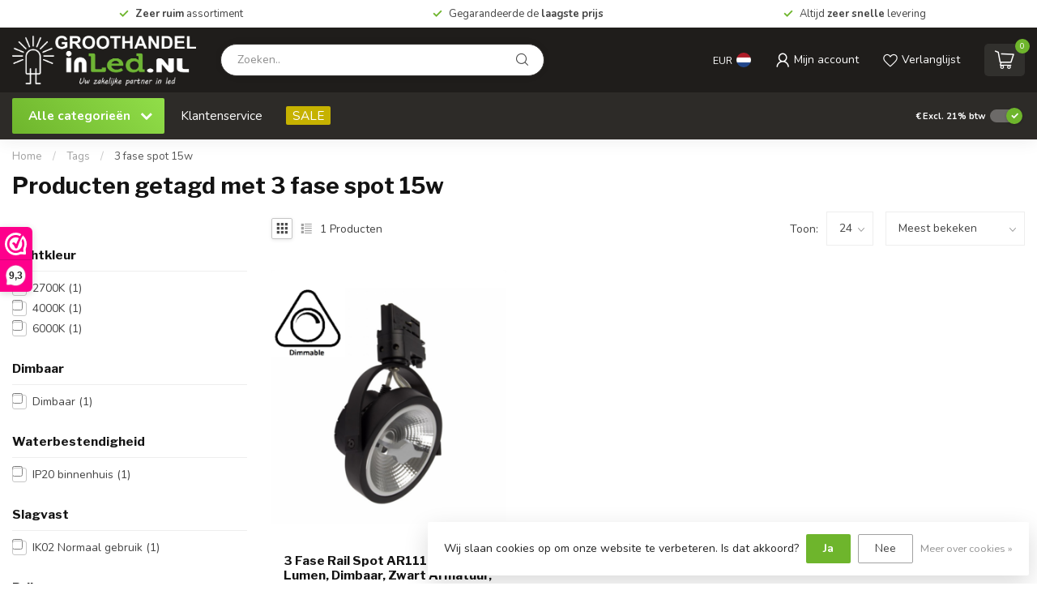

--- FILE ---
content_type: text/html;charset=utf-8
request_url: https://www.groothandelinled.nl/tags/3-fase-spot-15w/
body_size: 33548
content:
<!DOCTYPE html>
<html lang="nl">
  <head>
<link rel="preconnect" href="https://cdn.webshopapp.com">
<link rel="preconnect" href="https://fonts.googleapis.com">
<link rel="preconnect" href="https://fonts.gstatic.com" crossorigin>
<!--

    Theme Proxima | v1.0.0.1807202501_1_221606
    Theme designed and created by Dyvelopment - We are true e-commerce heroes!

    For custom Lightspeed eCom development or design contact us at www.dyvelopment.com

      _____                  _                                  _   
     |  __ \                | |                                | |  
     | |  | |_   ___   _____| | ___  _ __  _ __ ___   ___ _ __ | |_ 
     | |  | | | | \ \ / / _ \ |/ _ \| '_ \| '_ ` _ \ / _ \ '_ \| __|
     | |__| | |_| |\ V /  __/ | (_) | |_) | | | | | |  __/ | | | |_ 
     |_____/ \__, | \_/ \___|_|\___/| .__/|_| |_| |_|\___|_| |_|\__|
              __/ |                 | |                             
             |___/                  |_|                             
-->


<meta charset="utf-8"/>
<!-- [START] 'blocks/head.rain' -->
<!--

  (c) 2008-2026 Lightspeed Netherlands B.V.
  http://www.lightspeedhq.com
  Generated: 21-01-2026 @ 11:33:01

-->
<link rel="canonical" href="https://www.groothandelinled.nl/tags/3-fase-spot-15w/"/>
<link rel="alternate" href="https://www.groothandelinled.nl/index.rss" type="application/rss+xml" title="Nieuwe producten"/>
<link href="https://cdn.webshopapp.com/assets/cookielaw.css?2025-02-20" rel="stylesheet" type="text/css"/>
<meta name="robots" content="noodp,noydir"/>
<meta property="og:url" content="https://www.groothandelinled.nl/tags/3-fase-spot-15w/?source=facebook"/>
<meta property="og:site_name" content="Groothandelinled.nl"/>
<meta property="og:title" content="3 fase spot 15w"/>
<meta property="og:description" content="Uw partner in Zakelijke LED verlichting. LED Panelen, LED Spots, LED Buizen, LED Downlighters en nog veel meer direct uit voorraad leverbaar"/>
<script>
/* DyApps Theme Addons config */
if( !window.dyapps ){ window.dyapps = {}; }
window.dyapps.addons = {
 "enabled": true,
 "created_at": "19-01-2026 09:19:08",
 "settings": {
    "matrix_separator": ",",
    "filterGroupSwatches": [],
    "swatchesForCustomFields": [],
    "plan": {
     "can_variant_group": true,
     "can_stockify": true,
     "can_vat_switcher": true,
     "can_age_popup": false,
     "can_custom_qty": false,
     "can_data01_colors": false
    },
    "advancedVariants": {
     "enabled": false,
     "price_in_dropdown": true,
     "stockify_in_dropdown": true,
     "disable_out_of_stock": true,
     "grid_swatches_container_selector": ".dy-collection-grid-swatch-holder",
     "grid_swatches_position": "left",
     "grid_swatches_max_colors": 4,
     "grid_swatches_enabled": true,
     "variant_status_icon": false,
     "display_type": "select",
     "product_swatches_size": "default",
     "live_pricing": true
    },
    "age_popup": {
     "enabled": false,
     "logo_url": "",
     "image_footer_url": "",
     "text": {
                 
        "nl": {
         "content": "<h3>Bevestig je leeftijd<\/h3><p>Je moet 18 jaar of ouder zijn om deze website te bezoeken.<\/p>",
         "content_no": "<h3>Sorry!<\/h3><p>Je kunt deze website helaas niet bezoeken.<\/p>",
         "button_yes": "Ik ben 18 jaar of ouder",
         "button_no": "Ik ben jonger dan 18",
        }        }
    },
    "stockify": {
     "enabled": false,
     "stock_trigger_type": "outofstock",
     "optin_policy": false,
     "api": "https://my.dyapps.io/api/public/9ff541b34d/stockify/subscribe",
     "text": {
                 
        "nl": {
         "email_placeholder": "Jouw e-mailadres",
         "button_trigger": "Geef me een seintje bij voorraad",
         "button_submit": "Houd me op de hoogte!",
         "title": "Laat je e-mailadres achter",
         "desc": "Helaas is dit product momenteel uitverkocht. Laat je e-mailadres achter en we sturen je een e-mail wanneer het product weer beschikbaar is.",
         "bottom_text": "We gebruiken je gegevens alleen voor deze email. Meer info in onze <a href=\"\/service\/privacy-policy\/\" target=\"_blank\">privacy policy<\/a>."
        }        }
    },
    "categoryBanners": {
     "enabled": true,
     "mobile_breakpoint": "576px",
     "category_banner": [],
     "banners": {
             }
    }
 },
 "swatches": {
 "default": {"is_default": true, "type": "multi", "values": {"background-size": "10px 10px", "background-position": "0 0, 0 5px, 5px -5px, -5px 0px", "background-image": "linear-gradient(45deg, rgba(100,100,100,0.3) 25%, transparent 25%),  linear-gradient(-45deg, rgba(100,100,100,0.3) 25%, transparent 25%),  linear-gradient(45deg, transparent 75%, rgba(100,100,100,0.3) 75%),  linear-gradient(-45deg, transparent 75%, rgba(100,100,100,0.3) 75%)"}} ,   }
};
</script>
<!--[if lt IE 9]>
<script src="https://cdn.webshopapp.com/assets/html5shiv.js?2025-02-20"></script>
<![endif]-->
<!-- [END] 'blocks/head.rain' -->

<title>3 fase spot 15w - Groothandelinled.nl</title>

<meta name="dyapps-addons-enabled" content="true">
<meta name="dyapps-addons-version" content="2022081001">
<meta name="dyapps-theme-name" content="Proxima">
<meta name="dyapps-theme-editor" content="true">

<meta name="description" content="Uw partner in Zakelijke LED verlichting. LED Panelen, LED Spots, LED Buizen, LED Downlighters en nog veel meer direct uit voorraad leverbaar" />
<meta name="keywords" content="3, fase, spot, 15w, led paneel, led paneel groothandel, led spot, inbouw spot, led lamp, led lamp kopen, spot kopen, led paneel kopen, led verlichting kopen, groothandel in led, smart led verlichting, spot kopen, tl lamp kopen" />

<meta http-equiv="X-UA-Compatible" content="IE=edge">
<meta name="viewport" content="width=device-width, initial-scale=1">

<link rel="shortcut icon" href="https://cdn.webshopapp.com/shops/221606/themes/174539/v/2801270/assets/favicon.ico?20260119102134" type="image/x-icon" />
<link rel="preload" as="image" href="https://cdn.webshopapp.com/shops/221606/themes/174539/v/2801272/assets/logo.png?20260119102418">



<script src="https://cdn.webshopapp.com/shops/221606/themes/174539/assets/jquery-1-12-4-min.js?2026011910492920210102171433" defer></script>
<script>if(navigator.userAgent.indexOf("MSIE ") > -1 || navigator.userAgent.indexOf("Trident/") > -1) { document.write('<script src="https://cdn.webshopapp.com/shops/221606/themes/174539/assets/intersection-observer-polyfill.js?2026011910492920210102171433">\x3C/script>') }</script>

<style>/*!
 * Bootstrap Reboot v4.6.1 (https://getbootstrap.com/)
 * Copyright 2011-2021 The Bootstrap Authors
 * Copyright 2011-2021 Twitter, Inc.
 * Licensed under MIT (https://github.com/twbs/bootstrap/blob/main/LICENSE)
 * Forked from Normalize.css, licensed MIT (https://github.com/necolas/normalize.css/blob/master/LICENSE.md)
 */*,*::before,*::after{box-sizing:border-box}html{font-family:sans-serif;line-height:1.15;-webkit-text-size-adjust:100%;-webkit-tap-highlight-color:rgba(0,0,0,0)}article,aside,figcaption,figure,footer,header,hgroup,main,nav,section{display:block}body{margin:0;font-family:-apple-system,BlinkMacSystemFont,"Segoe UI",Roboto,"Helvetica Neue",Arial,"Noto Sans","Liberation Sans",sans-serif,"Apple Color Emoji","Segoe UI Emoji","Segoe UI Symbol","Noto Color Emoji";font-size:1rem;font-weight:400;line-height:1.42857143;color:#212529;text-align:left;background-color:#fff}[tabindex="-1"]:focus:not(:focus-visible){outline:0 !important}hr{box-sizing:content-box;height:0;overflow:visible}h1,h2,h3,h4,h5,h6{margin-top:0;margin-bottom:.5rem}p{margin-top:0;margin-bottom:1rem}abbr[title],abbr[data-original-title]{text-decoration:underline;text-decoration:underline dotted;cursor:help;border-bottom:0;text-decoration-skip-ink:none}address{margin-bottom:1rem;font-style:normal;line-height:inherit}ol,ul,dl{margin-top:0;margin-bottom:1rem}ol ol,ul ul,ol ul,ul ol{margin-bottom:0}dt{font-weight:700}dd{margin-bottom:.5rem;margin-left:0}blockquote{margin:0 0 1rem}b,strong{font-weight:bolder}small{font-size:80%}sub,sup{position:relative;font-size:75%;line-height:0;vertical-align:baseline}sub{bottom:-0.25em}sup{top:-0.5em}a{color:#007bff;text-decoration:none;background-color:transparent}a:hover{color:#0056b3;text-decoration:underline}a:not([href]):not([class]){color:inherit;text-decoration:none}a:not([href]):not([class]):hover{color:inherit;text-decoration:none}pre,code,kbd,samp{font-family:SFMono-Regular,Menlo,Monaco,Consolas,"Liberation Mono","Courier New",monospace;font-size:1em}pre{margin-top:0;margin-bottom:1rem;overflow:auto;-ms-overflow-style:scrollbar}figure{margin:0 0 1rem}img{vertical-align:middle;border-style:none}svg{overflow:hidden;vertical-align:middle}table{border-collapse:collapse}caption{padding-top:.75rem;padding-bottom:.75rem;color:#6c757d;text-align:left;caption-side:bottom}th{text-align:inherit;text-align:-webkit-match-parent}label{display:inline-block;margin-bottom:.5rem}button{border-radius:0}button:focus:not(:focus-visible){outline:0}input,button,select,optgroup,textarea{margin:0;font-family:inherit;font-size:inherit;line-height:inherit}button,input{overflow:visible}button,select{text-transform:none}[role=button]{cursor:pointer}select{word-wrap:normal}button,[type=button],[type=reset],[type=submit]{-webkit-appearance:button}button:not(:disabled),[type=button]:not(:disabled),[type=reset]:not(:disabled),[type=submit]:not(:disabled){cursor:pointer}button::-moz-focus-inner,[type=button]::-moz-focus-inner,[type=reset]::-moz-focus-inner,[type=submit]::-moz-focus-inner{padding:0;border-style:none}input[type=radio],input[type=checkbox]{box-sizing:border-box;padding:0}textarea{overflow:auto;resize:vertical}fieldset{min-width:0;padding:0;margin:0;border:0}legend{display:block;width:100%;max-width:100%;padding:0;margin-bottom:.5rem;font-size:1.5rem;line-height:inherit;color:inherit;white-space:normal}progress{vertical-align:baseline}[type=number]::-webkit-inner-spin-button,[type=number]::-webkit-outer-spin-button{height:auto}[type=search]{outline-offset:-2px;-webkit-appearance:none}[type=search]::-webkit-search-decoration{-webkit-appearance:none}::-webkit-file-upload-button{font:inherit;-webkit-appearance:button}output{display:inline-block}summary{display:list-item;cursor:pointer}template{display:none}[hidden]{display:none !important}/*!
 * Bootstrap Grid v4.6.1 (https://getbootstrap.com/)
 * Copyright 2011-2021 The Bootstrap Authors
 * Copyright 2011-2021 Twitter, Inc.
 * Licensed under MIT (https://github.com/twbs/bootstrap/blob/main/LICENSE)
 */html{box-sizing:border-box;-ms-overflow-style:scrollbar}*,*::before,*::after{box-sizing:inherit}.container,.container-fluid,.container-xl,.container-lg,.container-md,.container-sm{width:100%;padding-right:15px;padding-left:15px;margin-right:auto;margin-left:auto}@media(min-width: 576px){.container-sm,.container{max-width:540px}}@media(min-width: 768px){.container-md,.container-sm,.container{max-width:720px}}@media(min-width: 992px){.container-lg,.container-md,.container-sm,.container{max-width:960px}}@media(min-width: 1200px){.container-xl,.container-lg,.container-md,.container-sm,.container{max-width:1140px}}.row{display:flex;flex-wrap:wrap;margin-right:-15px;margin-left:-15px}.no-gutters{margin-right:0;margin-left:0}.no-gutters>.col,.no-gutters>[class*=col-]{padding-right:0;padding-left:0}.col-xl,.col-xl-auto,.col-xl-12,.col-xl-11,.col-xl-10,.col-xl-9,.col-xl-8,.col-xl-7,.col-xl-6,.col-xl-5,.col-xl-4,.col-xl-3,.col-xl-2,.col-xl-1,.col-lg,.col-lg-auto,.col-lg-12,.col-lg-11,.col-lg-10,.col-lg-9,.col-lg-8,.col-lg-7,.col-lg-6,.col-lg-5,.col-lg-4,.col-lg-3,.col-lg-2,.col-lg-1,.col-md,.col-md-auto,.col-md-12,.col-md-11,.col-md-10,.col-md-9,.col-md-8,.col-md-7,.col-md-6,.col-md-5,.col-md-4,.col-md-3,.col-md-2,.col-md-1,.col-sm,.col-sm-auto,.col-sm-12,.col-sm-11,.col-sm-10,.col-sm-9,.col-sm-8,.col-sm-7,.col-sm-6,.col-sm-5,.col-sm-4,.col-sm-3,.col-sm-2,.col-sm-1,.col,.col-auto,.col-12,.col-11,.col-10,.col-9,.col-8,.col-7,.col-6,.col-5,.col-4,.col-3,.col-2,.col-1{position:relative;width:100%;padding-right:15px;padding-left:15px}.col{flex-basis:0;flex-grow:1;max-width:100%}.row-cols-1>*{flex:0 0 100%;max-width:100%}.row-cols-2>*{flex:0 0 50%;max-width:50%}.row-cols-3>*{flex:0 0 33.3333333333%;max-width:33.3333333333%}.row-cols-4>*{flex:0 0 25%;max-width:25%}.row-cols-5>*{flex:0 0 20%;max-width:20%}.row-cols-6>*{flex:0 0 16.6666666667%;max-width:16.6666666667%}.col-auto{flex:0 0 auto;width:auto;max-width:100%}.col-1{flex:0 0 8.33333333%;max-width:8.33333333%}.col-2{flex:0 0 16.66666667%;max-width:16.66666667%}.col-3{flex:0 0 25%;max-width:25%}.col-4{flex:0 0 33.33333333%;max-width:33.33333333%}.col-5{flex:0 0 41.66666667%;max-width:41.66666667%}.col-6{flex:0 0 50%;max-width:50%}.col-7{flex:0 0 58.33333333%;max-width:58.33333333%}.col-8{flex:0 0 66.66666667%;max-width:66.66666667%}.col-9{flex:0 0 75%;max-width:75%}.col-10{flex:0 0 83.33333333%;max-width:83.33333333%}.col-11{flex:0 0 91.66666667%;max-width:91.66666667%}.col-12{flex:0 0 100%;max-width:100%}.order-first{order:-1}.order-last{order:13}.order-0{order:0}.order-1{order:1}.order-2{order:2}.order-3{order:3}.order-4{order:4}.order-5{order:5}.order-6{order:6}.order-7{order:7}.order-8{order:8}.order-9{order:9}.order-10{order:10}.order-11{order:11}.order-12{order:12}.offset-1{margin-left:8.33333333%}.offset-2{margin-left:16.66666667%}.offset-3{margin-left:25%}.offset-4{margin-left:33.33333333%}.offset-5{margin-left:41.66666667%}.offset-6{margin-left:50%}.offset-7{margin-left:58.33333333%}.offset-8{margin-left:66.66666667%}.offset-9{margin-left:75%}.offset-10{margin-left:83.33333333%}.offset-11{margin-left:91.66666667%}@media(min-width: 576px){.col-sm{flex-basis:0;flex-grow:1;max-width:100%}.row-cols-sm-1>*{flex:0 0 100%;max-width:100%}.row-cols-sm-2>*{flex:0 0 50%;max-width:50%}.row-cols-sm-3>*{flex:0 0 33.3333333333%;max-width:33.3333333333%}.row-cols-sm-4>*{flex:0 0 25%;max-width:25%}.row-cols-sm-5>*{flex:0 0 20%;max-width:20%}.row-cols-sm-6>*{flex:0 0 16.6666666667%;max-width:16.6666666667%}.col-sm-auto{flex:0 0 auto;width:auto;max-width:100%}.col-sm-1{flex:0 0 8.33333333%;max-width:8.33333333%}.col-sm-2{flex:0 0 16.66666667%;max-width:16.66666667%}.col-sm-3{flex:0 0 25%;max-width:25%}.col-sm-4{flex:0 0 33.33333333%;max-width:33.33333333%}.col-sm-5{flex:0 0 41.66666667%;max-width:41.66666667%}.col-sm-6{flex:0 0 50%;max-width:50%}.col-sm-7{flex:0 0 58.33333333%;max-width:58.33333333%}.col-sm-8{flex:0 0 66.66666667%;max-width:66.66666667%}.col-sm-9{flex:0 0 75%;max-width:75%}.col-sm-10{flex:0 0 83.33333333%;max-width:83.33333333%}.col-sm-11{flex:0 0 91.66666667%;max-width:91.66666667%}.col-sm-12{flex:0 0 100%;max-width:100%}.order-sm-first{order:-1}.order-sm-last{order:13}.order-sm-0{order:0}.order-sm-1{order:1}.order-sm-2{order:2}.order-sm-3{order:3}.order-sm-4{order:4}.order-sm-5{order:5}.order-sm-6{order:6}.order-sm-7{order:7}.order-sm-8{order:8}.order-sm-9{order:9}.order-sm-10{order:10}.order-sm-11{order:11}.order-sm-12{order:12}.offset-sm-0{margin-left:0}.offset-sm-1{margin-left:8.33333333%}.offset-sm-2{margin-left:16.66666667%}.offset-sm-3{margin-left:25%}.offset-sm-4{margin-left:33.33333333%}.offset-sm-5{margin-left:41.66666667%}.offset-sm-6{margin-left:50%}.offset-sm-7{margin-left:58.33333333%}.offset-sm-8{margin-left:66.66666667%}.offset-sm-9{margin-left:75%}.offset-sm-10{margin-left:83.33333333%}.offset-sm-11{margin-left:91.66666667%}}@media(min-width: 768px){.col-md{flex-basis:0;flex-grow:1;max-width:100%}.row-cols-md-1>*{flex:0 0 100%;max-width:100%}.row-cols-md-2>*{flex:0 0 50%;max-width:50%}.row-cols-md-3>*{flex:0 0 33.3333333333%;max-width:33.3333333333%}.row-cols-md-4>*{flex:0 0 25%;max-width:25%}.row-cols-md-5>*{flex:0 0 20%;max-width:20%}.row-cols-md-6>*{flex:0 0 16.6666666667%;max-width:16.6666666667%}.col-md-auto{flex:0 0 auto;width:auto;max-width:100%}.col-md-1{flex:0 0 8.33333333%;max-width:8.33333333%}.col-md-2{flex:0 0 16.66666667%;max-width:16.66666667%}.col-md-3{flex:0 0 25%;max-width:25%}.col-md-4{flex:0 0 33.33333333%;max-width:33.33333333%}.col-md-5{flex:0 0 41.66666667%;max-width:41.66666667%}.col-md-6{flex:0 0 50%;max-width:50%}.col-md-7{flex:0 0 58.33333333%;max-width:58.33333333%}.col-md-8{flex:0 0 66.66666667%;max-width:66.66666667%}.col-md-9{flex:0 0 75%;max-width:75%}.col-md-10{flex:0 0 83.33333333%;max-width:83.33333333%}.col-md-11{flex:0 0 91.66666667%;max-width:91.66666667%}.col-md-12{flex:0 0 100%;max-width:100%}.order-md-first{order:-1}.order-md-last{order:13}.order-md-0{order:0}.order-md-1{order:1}.order-md-2{order:2}.order-md-3{order:3}.order-md-4{order:4}.order-md-5{order:5}.order-md-6{order:6}.order-md-7{order:7}.order-md-8{order:8}.order-md-9{order:9}.order-md-10{order:10}.order-md-11{order:11}.order-md-12{order:12}.offset-md-0{margin-left:0}.offset-md-1{margin-left:8.33333333%}.offset-md-2{margin-left:16.66666667%}.offset-md-3{margin-left:25%}.offset-md-4{margin-left:33.33333333%}.offset-md-5{margin-left:41.66666667%}.offset-md-6{margin-left:50%}.offset-md-7{margin-left:58.33333333%}.offset-md-8{margin-left:66.66666667%}.offset-md-9{margin-left:75%}.offset-md-10{margin-left:83.33333333%}.offset-md-11{margin-left:91.66666667%}}@media(min-width: 992px){.col-lg{flex-basis:0;flex-grow:1;max-width:100%}.row-cols-lg-1>*{flex:0 0 100%;max-width:100%}.row-cols-lg-2>*{flex:0 0 50%;max-width:50%}.row-cols-lg-3>*{flex:0 0 33.3333333333%;max-width:33.3333333333%}.row-cols-lg-4>*{flex:0 0 25%;max-width:25%}.row-cols-lg-5>*{flex:0 0 20%;max-width:20%}.row-cols-lg-6>*{flex:0 0 16.6666666667%;max-width:16.6666666667%}.col-lg-auto{flex:0 0 auto;width:auto;max-width:100%}.col-lg-1{flex:0 0 8.33333333%;max-width:8.33333333%}.col-lg-2{flex:0 0 16.66666667%;max-width:16.66666667%}.col-lg-3{flex:0 0 25%;max-width:25%}.col-lg-4{flex:0 0 33.33333333%;max-width:33.33333333%}.col-lg-5{flex:0 0 41.66666667%;max-width:41.66666667%}.col-lg-6{flex:0 0 50%;max-width:50%}.col-lg-7{flex:0 0 58.33333333%;max-width:58.33333333%}.col-lg-8{flex:0 0 66.66666667%;max-width:66.66666667%}.col-lg-9{flex:0 0 75%;max-width:75%}.col-lg-10{flex:0 0 83.33333333%;max-width:83.33333333%}.col-lg-11{flex:0 0 91.66666667%;max-width:91.66666667%}.col-lg-12{flex:0 0 100%;max-width:100%}.order-lg-first{order:-1}.order-lg-last{order:13}.order-lg-0{order:0}.order-lg-1{order:1}.order-lg-2{order:2}.order-lg-3{order:3}.order-lg-4{order:4}.order-lg-5{order:5}.order-lg-6{order:6}.order-lg-7{order:7}.order-lg-8{order:8}.order-lg-9{order:9}.order-lg-10{order:10}.order-lg-11{order:11}.order-lg-12{order:12}.offset-lg-0{margin-left:0}.offset-lg-1{margin-left:8.33333333%}.offset-lg-2{margin-left:16.66666667%}.offset-lg-3{margin-left:25%}.offset-lg-4{margin-left:33.33333333%}.offset-lg-5{margin-left:41.66666667%}.offset-lg-6{margin-left:50%}.offset-lg-7{margin-left:58.33333333%}.offset-lg-8{margin-left:66.66666667%}.offset-lg-9{margin-left:75%}.offset-lg-10{margin-left:83.33333333%}.offset-lg-11{margin-left:91.66666667%}}@media(min-width: 1200px){.col-xl{flex-basis:0;flex-grow:1;max-width:100%}.row-cols-xl-1>*{flex:0 0 100%;max-width:100%}.row-cols-xl-2>*{flex:0 0 50%;max-width:50%}.row-cols-xl-3>*{flex:0 0 33.3333333333%;max-width:33.3333333333%}.row-cols-xl-4>*{flex:0 0 25%;max-width:25%}.row-cols-xl-5>*{flex:0 0 20%;max-width:20%}.row-cols-xl-6>*{flex:0 0 16.6666666667%;max-width:16.6666666667%}.col-xl-auto{flex:0 0 auto;width:auto;max-width:100%}.col-xl-1{flex:0 0 8.33333333%;max-width:8.33333333%}.col-xl-2{flex:0 0 16.66666667%;max-width:16.66666667%}.col-xl-3{flex:0 0 25%;max-width:25%}.col-xl-4{flex:0 0 33.33333333%;max-width:33.33333333%}.col-xl-5{flex:0 0 41.66666667%;max-width:41.66666667%}.col-xl-6{flex:0 0 50%;max-width:50%}.col-xl-7{flex:0 0 58.33333333%;max-width:58.33333333%}.col-xl-8{flex:0 0 66.66666667%;max-width:66.66666667%}.col-xl-9{flex:0 0 75%;max-width:75%}.col-xl-10{flex:0 0 83.33333333%;max-width:83.33333333%}.col-xl-11{flex:0 0 91.66666667%;max-width:91.66666667%}.col-xl-12{flex:0 0 100%;max-width:100%}.order-xl-first{order:-1}.order-xl-last{order:13}.order-xl-0{order:0}.order-xl-1{order:1}.order-xl-2{order:2}.order-xl-3{order:3}.order-xl-4{order:4}.order-xl-5{order:5}.order-xl-6{order:6}.order-xl-7{order:7}.order-xl-8{order:8}.order-xl-9{order:9}.order-xl-10{order:10}.order-xl-11{order:11}.order-xl-12{order:12}.offset-xl-0{margin-left:0}.offset-xl-1{margin-left:8.33333333%}.offset-xl-2{margin-left:16.66666667%}.offset-xl-3{margin-left:25%}.offset-xl-4{margin-left:33.33333333%}.offset-xl-5{margin-left:41.66666667%}.offset-xl-6{margin-left:50%}.offset-xl-7{margin-left:58.33333333%}.offset-xl-8{margin-left:66.66666667%}.offset-xl-9{margin-left:75%}.offset-xl-10{margin-left:83.33333333%}.offset-xl-11{margin-left:91.66666667%}}.d-none{display:none !important}.d-inline{display:inline !important}.d-inline-block{display:inline-block !important}.d-block{display:block !important}.d-table{display:table !important}.d-table-row{display:table-row !important}.d-table-cell{display:table-cell !important}.d-flex{display:flex !important}.d-inline-flex{display:inline-flex !important}@media(min-width: 576px){.d-sm-none{display:none !important}.d-sm-inline{display:inline !important}.d-sm-inline-block{display:inline-block !important}.d-sm-block{display:block !important}.d-sm-table{display:table !important}.d-sm-table-row{display:table-row !important}.d-sm-table-cell{display:table-cell !important}.d-sm-flex{display:flex !important}.d-sm-inline-flex{display:inline-flex !important}}@media(min-width: 768px){.d-md-none{display:none !important}.d-md-inline{display:inline !important}.d-md-inline-block{display:inline-block !important}.d-md-block{display:block !important}.d-md-table{display:table !important}.d-md-table-row{display:table-row !important}.d-md-table-cell{display:table-cell !important}.d-md-flex{display:flex !important}.d-md-inline-flex{display:inline-flex !important}}@media(min-width: 992px){.d-lg-none{display:none !important}.d-lg-inline{display:inline !important}.d-lg-inline-block{display:inline-block !important}.d-lg-block{display:block !important}.d-lg-table{display:table !important}.d-lg-table-row{display:table-row !important}.d-lg-table-cell{display:table-cell !important}.d-lg-flex{display:flex !important}.d-lg-inline-flex{display:inline-flex !important}}@media(min-width: 1200px){.d-xl-none{display:none !important}.d-xl-inline{display:inline !important}.d-xl-inline-block{display:inline-block !important}.d-xl-block{display:block !important}.d-xl-table{display:table !important}.d-xl-table-row{display:table-row !important}.d-xl-table-cell{display:table-cell !important}.d-xl-flex{display:flex !important}.d-xl-inline-flex{display:inline-flex !important}}@media print{.d-print-none{display:none !important}.d-print-inline{display:inline !important}.d-print-inline-block{display:inline-block !important}.d-print-block{display:block !important}.d-print-table{display:table !important}.d-print-table-row{display:table-row !important}.d-print-table-cell{display:table-cell !important}.d-print-flex{display:flex !important}.d-print-inline-flex{display:inline-flex !important}}.flex-row{flex-direction:row !important}.flex-column{flex-direction:column !important}.flex-row-reverse{flex-direction:row-reverse !important}.flex-column-reverse{flex-direction:column-reverse !important}.flex-wrap{flex-wrap:wrap !important}.flex-nowrap{flex-wrap:nowrap !important}.flex-wrap-reverse{flex-wrap:wrap-reverse !important}.flex-fill{flex:1 1 auto !important}.flex-grow-0{flex-grow:0 !important}.flex-grow-1{flex-grow:1 !important}.flex-shrink-0{flex-shrink:0 !important}.flex-shrink-1{flex-shrink:1 !important}.justify-content-start{justify-content:flex-start !important}.justify-content-end{justify-content:flex-end !important}.justify-content-center{justify-content:center !important}.justify-content-between{justify-content:space-between !important}.justify-content-around{justify-content:space-around !important}.align-items-start{align-items:flex-start !important}.align-items-end{align-items:flex-end !important}.align-items-center{align-items:center !important}.align-items-baseline{align-items:baseline !important}.align-items-stretch{align-items:stretch !important}.align-content-start{align-content:flex-start !important}.align-content-end{align-content:flex-end !important}.align-content-center{align-content:center !important}.align-content-between{align-content:space-between !important}.align-content-around{align-content:space-around !important}.align-content-stretch{align-content:stretch !important}.align-self-auto{align-self:auto !important}.align-self-start{align-self:flex-start !important}.align-self-end{align-self:flex-end !important}.align-self-center{align-self:center !important}.align-self-baseline{align-self:baseline !important}.align-self-stretch{align-self:stretch !important}@media(min-width: 576px){.flex-sm-row{flex-direction:row !important}.flex-sm-column{flex-direction:column !important}.flex-sm-row-reverse{flex-direction:row-reverse !important}.flex-sm-column-reverse{flex-direction:column-reverse !important}.flex-sm-wrap{flex-wrap:wrap !important}.flex-sm-nowrap{flex-wrap:nowrap !important}.flex-sm-wrap-reverse{flex-wrap:wrap-reverse !important}.flex-sm-fill{flex:1 1 auto !important}.flex-sm-grow-0{flex-grow:0 !important}.flex-sm-grow-1{flex-grow:1 !important}.flex-sm-shrink-0{flex-shrink:0 !important}.flex-sm-shrink-1{flex-shrink:1 !important}.justify-content-sm-start{justify-content:flex-start !important}.justify-content-sm-end{justify-content:flex-end !important}.justify-content-sm-center{justify-content:center !important}.justify-content-sm-between{justify-content:space-between !important}.justify-content-sm-around{justify-content:space-around !important}.align-items-sm-start{align-items:flex-start !important}.align-items-sm-end{align-items:flex-end !important}.align-items-sm-center{align-items:center !important}.align-items-sm-baseline{align-items:baseline !important}.align-items-sm-stretch{align-items:stretch !important}.align-content-sm-start{align-content:flex-start !important}.align-content-sm-end{align-content:flex-end !important}.align-content-sm-center{align-content:center !important}.align-content-sm-between{align-content:space-between !important}.align-content-sm-around{align-content:space-around !important}.align-content-sm-stretch{align-content:stretch !important}.align-self-sm-auto{align-self:auto !important}.align-self-sm-start{align-self:flex-start !important}.align-self-sm-end{align-self:flex-end !important}.align-self-sm-center{align-self:center !important}.align-self-sm-baseline{align-self:baseline !important}.align-self-sm-stretch{align-self:stretch !important}}@media(min-width: 768px){.flex-md-row{flex-direction:row !important}.flex-md-column{flex-direction:column !important}.flex-md-row-reverse{flex-direction:row-reverse !important}.flex-md-column-reverse{flex-direction:column-reverse !important}.flex-md-wrap{flex-wrap:wrap !important}.flex-md-nowrap{flex-wrap:nowrap !important}.flex-md-wrap-reverse{flex-wrap:wrap-reverse !important}.flex-md-fill{flex:1 1 auto !important}.flex-md-grow-0{flex-grow:0 !important}.flex-md-grow-1{flex-grow:1 !important}.flex-md-shrink-0{flex-shrink:0 !important}.flex-md-shrink-1{flex-shrink:1 !important}.justify-content-md-start{justify-content:flex-start !important}.justify-content-md-end{justify-content:flex-end !important}.justify-content-md-center{justify-content:center !important}.justify-content-md-between{justify-content:space-between !important}.justify-content-md-around{justify-content:space-around !important}.align-items-md-start{align-items:flex-start !important}.align-items-md-end{align-items:flex-end !important}.align-items-md-center{align-items:center !important}.align-items-md-baseline{align-items:baseline !important}.align-items-md-stretch{align-items:stretch !important}.align-content-md-start{align-content:flex-start !important}.align-content-md-end{align-content:flex-end !important}.align-content-md-center{align-content:center !important}.align-content-md-between{align-content:space-between !important}.align-content-md-around{align-content:space-around !important}.align-content-md-stretch{align-content:stretch !important}.align-self-md-auto{align-self:auto !important}.align-self-md-start{align-self:flex-start !important}.align-self-md-end{align-self:flex-end !important}.align-self-md-center{align-self:center !important}.align-self-md-baseline{align-self:baseline !important}.align-self-md-stretch{align-self:stretch !important}}@media(min-width: 992px){.flex-lg-row{flex-direction:row !important}.flex-lg-column{flex-direction:column !important}.flex-lg-row-reverse{flex-direction:row-reverse !important}.flex-lg-column-reverse{flex-direction:column-reverse !important}.flex-lg-wrap{flex-wrap:wrap !important}.flex-lg-nowrap{flex-wrap:nowrap !important}.flex-lg-wrap-reverse{flex-wrap:wrap-reverse !important}.flex-lg-fill{flex:1 1 auto !important}.flex-lg-grow-0{flex-grow:0 !important}.flex-lg-grow-1{flex-grow:1 !important}.flex-lg-shrink-0{flex-shrink:0 !important}.flex-lg-shrink-1{flex-shrink:1 !important}.justify-content-lg-start{justify-content:flex-start !important}.justify-content-lg-end{justify-content:flex-end !important}.justify-content-lg-center{justify-content:center !important}.justify-content-lg-between{justify-content:space-between !important}.justify-content-lg-around{justify-content:space-around !important}.align-items-lg-start{align-items:flex-start !important}.align-items-lg-end{align-items:flex-end !important}.align-items-lg-center{align-items:center !important}.align-items-lg-baseline{align-items:baseline !important}.align-items-lg-stretch{align-items:stretch !important}.align-content-lg-start{align-content:flex-start !important}.align-content-lg-end{align-content:flex-end !important}.align-content-lg-center{align-content:center !important}.align-content-lg-between{align-content:space-between !important}.align-content-lg-around{align-content:space-around !important}.align-content-lg-stretch{align-content:stretch !important}.align-self-lg-auto{align-self:auto !important}.align-self-lg-start{align-self:flex-start !important}.align-self-lg-end{align-self:flex-end !important}.align-self-lg-center{align-self:center !important}.align-self-lg-baseline{align-self:baseline !important}.align-self-lg-stretch{align-self:stretch !important}}@media(min-width: 1200px){.flex-xl-row{flex-direction:row !important}.flex-xl-column{flex-direction:column !important}.flex-xl-row-reverse{flex-direction:row-reverse !important}.flex-xl-column-reverse{flex-direction:column-reverse !important}.flex-xl-wrap{flex-wrap:wrap !important}.flex-xl-nowrap{flex-wrap:nowrap !important}.flex-xl-wrap-reverse{flex-wrap:wrap-reverse !important}.flex-xl-fill{flex:1 1 auto !important}.flex-xl-grow-0{flex-grow:0 !important}.flex-xl-grow-1{flex-grow:1 !important}.flex-xl-shrink-0{flex-shrink:0 !important}.flex-xl-shrink-1{flex-shrink:1 !important}.justify-content-xl-start{justify-content:flex-start !important}.justify-content-xl-end{justify-content:flex-end !important}.justify-content-xl-center{justify-content:center !important}.justify-content-xl-between{justify-content:space-between !important}.justify-content-xl-around{justify-content:space-around !important}.align-items-xl-start{align-items:flex-start !important}.align-items-xl-end{align-items:flex-end !important}.align-items-xl-center{align-items:center !important}.align-items-xl-baseline{align-items:baseline !important}.align-items-xl-stretch{align-items:stretch !important}.align-content-xl-start{align-content:flex-start !important}.align-content-xl-end{align-content:flex-end !important}.align-content-xl-center{align-content:center !important}.align-content-xl-between{align-content:space-between !important}.align-content-xl-around{align-content:space-around !important}.align-content-xl-stretch{align-content:stretch !important}.align-self-xl-auto{align-self:auto !important}.align-self-xl-start{align-self:flex-start !important}.align-self-xl-end{align-self:flex-end !important}.align-self-xl-center{align-self:center !important}.align-self-xl-baseline{align-self:baseline !important}.align-self-xl-stretch{align-self:stretch !important}}.m-0{margin:0 !important}.mt-0,.my-0{margin-top:0 !important}.mr-0,.mx-0{margin-right:0 !important}.mb-0,.my-0{margin-bottom:0 !important}.ml-0,.mx-0{margin-left:0 !important}.m-1{margin:5px !important}.mt-1,.my-1{margin-top:5px !important}.mr-1,.mx-1{margin-right:5px !important}.mb-1,.my-1{margin-bottom:5px !important}.ml-1,.mx-1{margin-left:5px !important}.m-2{margin:10px !important}.mt-2,.my-2{margin-top:10px !important}.mr-2,.mx-2{margin-right:10px !important}.mb-2,.my-2{margin-bottom:10px !important}.ml-2,.mx-2{margin-left:10px !important}.m-3{margin:15px !important}.mt-3,.my-3{margin-top:15px !important}.mr-3,.mx-3{margin-right:15px !important}.mb-3,.my-3{margin-bottom:15px !important}.ml-3,.mx-3{margin-left:15px !important}.m-4{margin:30px !important}.mt-4,.my-4{margin-top:30px !important}.mr-4,.mx-4{margin-right:30px !important}.mb-4,.my-4{margin-bottom:30px !important}.ml-4,.mx-4{margin-left:30px !important}.m-5{margin:50px !important}.mt-5,.my-5{margin-top:50px !important}.mr-5,.mx-5{margin-right:50px !important}.mb-5,.my-5{margin-bottom:50px !important}.ml-5,.mx-5{margin-left:50px !important}.m-6{margin:80px !important}.mt-6,.my-6{margin-top:80px !important}.mr-6,.mx-6{margin-right:80px !important}.mb-6,.my-6{margin-bottom:80px !important}.ml-6,.mx-6{margin-left:80px !important}.p-0{padding:0 !important}.pt-0,.py-0{padding-top:0 !important}.pr-0,.px-0{padding-right:0 !important}.pb-0,.py-0{padding-bottom:0 !important}.pl-0,.px-0{padding-left:0 !important}.p-1{padding:5px !important}.pt-1,.py-1{padding-top:5px !important}.pr-1,.px-1{padding-right:5px !important}.pb-1,.py-1{padding-bottom:5px !important}.pl-1,.px-1{padding-left:5px !important}.p-2{padding:10px !important}.pt-2,.py-2{padding-top:10px !important}.pr-2,.px-2{padding-right:10px !important}.pb-2,.py-2{padding-bottom:10px !important}.pl-2,.px-2{padding-left:10px !important}.p-3{padding:15px !important}.pt-3,.py-3{padding-top:15px !important}.pr-3,.px-3{padding-right:15px !important}.pb-3,.py-3{padding-bottom:15px !important}.pl-3,.px-3{padding-left:15px !important}.p-4{padding:30px !important}.pt-4,.py-4{padding-top:30px !important}.pr-4,.px-4{padding-right:30px !important}.pb-4,.py-4{padding-bottom:30px !important}.pl-4,.px-4{padding-left:30px !important}.p-5{padding:50px !important}.pt-5,.py-5{padding-top:50px !important}.pr-5,.px-5{padding-right:50px !important}.pb-5,.py-5{padding-bottom:50px !important}.pl-5,.px-5{padding-left:50px !important}.p-6{padding:80px !important}.pt-6,.py-6{padding-top:80px !important}.pr-6,.px-6{padding-right:80px !important}.pb-6,.py-6{padding-bottom:80px !important}.pl-6,.px-6{padding-left:80px !important}.m-n1{margin:-5px !important}.mt-n1,.my-n1{margin-top:-5px !important}.mr-n1,.mx-n1{margin-right:-5px !important}.mb-n1,.my-n1{margin-bottom:-5px !important}.ml-n1,.mx-n1{margin-left:-5px !important}.m-n2{margin:-10px !important}.mt-n2,.my-n2{margin-top:-10px !important}.mr-n2,.mx-n2{margin-right:-10px !important}.mb-n2,.my-n2{margin-bottom:-10px !important}.ml-n2,.mx-n2{margin-left:-10px !important}.m-n3{margin:-15px !important}.mt-n3,.my-n3{margin-top:-15px !important}.mr-n3,.mx-n3{margin-right:-15px !important}.mb-n3,.my-n3{margin-bottom:-15px !important}.ml-n3,.mx-n3{margin-left:-15px !important}.m-n4{margin:-30px !important}.mt-n4,.my-n4{margin-top:-30px !important}.mr-n4,.mx-n4{margin-right:-30px !important}.mb-n4,.my-n4{margin-bottom:-30px !important}.ml-n4,.mx-n4{margin-left:-30px !important}.m-n5{margin:-50px !important}.mt-n5,.my-n5{margin-top:-50px !important}.mr-n5,.mx-n5{margin-right:-50px !important}.mb-n5,.my-n5{margin-bottom:-50px !important}.ml-n5,.mx-n5{margin-left:-50px !important}.m-n6{margin:-80px !important}.mt-n6,.my-n6{margin-top:-80px !important}.mr-n6,.mx-n6{margin-right:-80px !important}.mb-n6,.my-n6{margin-bottom:-80px !important}.ml-n6,.mx-n6{margin-left:-80px !important}.m-auto{margin:auto !important}.mt-auto,.my-auto{margin-top:auto !important}.mr-auto,.mx-auto{margin-right:auto !important}.mb-auto,.my-auto{margin-bottom:auto !important}.ml-auto,.mx-auto{margin-left:auto !important}@media(min-width: 576px){.m-sm-0{margin:0 !important}.mt-sm-0,.my-sm-0{margin-top:0 !important}.mr-sm-0,.mx-sm-0{margin-right:0 !important}.mb-sm-0,.my-sm-0{margin-bottom:0 !important}.ml-sm-0,.mx-sm-0{margin-left:0 !important}.m-sm-1{margin:5px !important}.mt-sm-1,.my-sm-1{margin-top:5px !important}.mr-sm-1,.mx-sm-1{margin-right:5px !important}.mb-sm-1,.my-sm-1{margin-bottom:5px !important}.ml-sm-1,.mx-sm-1{margin-left:5px !important}.m-sm-2{margin:10px !important}.mt-sm-2,.my-sm-2{margin-top:10px !important}.mr-sm-2,.mx-sm-2{margin-right:10px !important}.mb-sm-2,.my-sm-2{margin-bottom:10px !important}.ml-sm-2,.mx-sm-2{margin-left:10px !important}.m-sm-3{margin:15px !important}.mt-sm-3,.my-sm-3{margin-top:15px !important}.mr-sm-3,.mx-sm-3{margin-right:15px !important}.mb-sm-3,.my-sm-3{margin-bottom:15px !important}.ml-sm-3,.mx-sm-3{margin-left:15px !important}.m-sm-4{margin:30px !important}.mt-sm-4,.my-sm-4{margin-top:30px !important}.mr-sm-4,.mx-sm-4{margin-right:30px !important}.mb-sm-4,.my-sm-4{margin-bottom:30px !important}.ml-sm-4,.mx-sm-4{margin-left:30px !important}.m-sm-5{margin:50px !important}.mt-sm-5,.my-sm-5{margin-top:50px !important}.mr-sm-5,.mx-sm-5{margin-right:50px !important}.mb-sm-5,.my-sm-5{margin-bottom:50px !important}.ml-sm-5,.mx-sm-5{margin-left:50px !important}.m-sm-6{margin:80px !important}.mt-sm-6,.my-sm-6{margin-top:80px !important}.mr-sm-6,.mx-sm-6{margin-right:80px !important}.mb-sm-6,.my-sm-6{margin-bottom:80px !important}.ml-sm-6,.mx-sm-6{margin-left:80px !important}.p-sm-0{padding:0 !important}.pt-sm-0,.py-sm-0{padding-top:0 !important}.pr-sm-0,.px-sm-0{padding-right:0 !important}.pb-sm-0,.py-sm-0{padding-bottom:0 !important}.pl-sm-0,.px-sm-0{padding-left:0 !important}.p-sm-1{padding:5px !important}.pt-sm-1,.py-sm-1{padding-top:5px !important}.pr-sm-1,.px-sm-1{padding-right:5px !important}.pb-sm-1,.py-sm-1{padding-bottom:5px !important}.pl-sm-1,.px-sm-1{padding-left:5px !important}.p-sm-2{padding:10px !important}.pt-sm-2,.py-sm-2{padding-top:10px !important}.pr-sm-2,.px-sm-2{padding-right:10px !important}.pb-sm-2,.py-sm-2{padding-bottom:10px !important}.pl-sm-2,.px-sm-2{padding-left:10px !important}.p-sm-3{padding:15px !important}.pt-sm-3,.py-sm-3{padding-top:15px !important}.pr-sm-3,.px-sm-3{padding-right:15px !important}.pb-sm-3,.py-sm-3{padding-bottom:15px !important}.pl-sm-3,.px-sm-3{padding-left:15px !important}.p-sm-4{padding:30px !important}.pt-sm-4,.py-sm-4{padding-top:30px !important}.pr-sm-4,.px-sm-4{padding-right:30px !important}.pb-sm-4,.py-sm-4{padding-bottom:30px !important}.pl-sm-4,.px-sm-4{padding-left:30px !important}.p-sm-5{padding:50px !important}.pt-sm-5,.py-sm-5{padding-top:50px !important}.pr-sm-5,.px-sm-5{padding-right:50px !important}.pb-sm-5,.py-sm-5{padding-bottom:50px !important}.pl-sm-5,.px-sm-5{padding-left:50px !important}.p-sm-6{padding:80px !important}.pt-sm-6,.py-sm-6{padding-top:80px !important}.pr-sm-6,.px-sm-6{padding-right:80px !important}.pb-sm-6,.py-sm-6{padding-bottom:80px !important}.pl-sm-6,.px-sm-6{padding-left:80px !important}.m-sm-n1{margin:-5px !important}.mt-sm-n1,.my-sm-n1{margin-top:-5px !important}.mr-sm-n1,.mx-sm-n1{margin-right:-5px !important}.mb-sm-n1,.my-sm-n1{margin-bottom:-5px !important}.ml-sm-n1,.mx-sm-n1{margin-left:-5px !important}.m-sm-n2{margin:-10px !important}.mt-sm-n2,.my-sm-n2{margin-top:-10px !important}.mr-sm-n2,.mx-sm-n2{margin-right:-10px !important}.mb-sm-n2,.my-sm-n2{margin-bottom:-10px !important}.ml-sm-n2,.mx-sm-n2{margin-left:-10px !important}.m-sm-n3{margin:-15px !important}.mt-sm-n3,.my-sm-n3{margin-top:-15px !important}.mr-sm-n3,.mx-sm-n3{margin-right:-15px !important}.mb-sm-n3,.my-sm-n3{margin-bottom:-15px !important}.ml-sm-n3,.mx-sm-n3{margin-left:-15px !important}.m-sm-n4{margin:-30px !important}.mt-sm-n4,.my-sm-n4{margin-top:-30px !important}.mr-sm-n4,.mx-sm-n4{margin-right:-30px !important}.mb-sm-n4,.my-sm-n4{margin-bottom:-30px !important}.ml-sm-n4,.mx-sm-n4{margin-left:-30px !important}.m-sm-n5{margin:-50px !important}.mt-sm-n5,.my-sm-n5{margin-top:-50px !important}.mr-sm-n5,.mx-sm-n5{margin-right:-50px !important}.mb-sm-n5,.my-sm-n5{margin-bottom:-50px !important}.ml-sm-n5,.mx-sm-n5{margin-left:-50px !important}.m-sm-n6{margin:-80px !important}.mt-sm-n6,.my-sm-n6{margin-top:-80px !important}.mr-sm-n6,.mx-sm-n6{margin-right:-80px !important}.mb-sm-n6,.my-sm-n6{margin-bottom:-80px !important}.ml-sm-n6,.mx-sm-n6{margin-left:-80px !important}.m-sm-auto{margin:auto !important}.mt-sm-auto,.my-sm-auto{margin-top:auto !important}.mr-sm-auto,.mx-sm-auto{margin-right:auto !important}.mb-sm-auto,.my-sm-auto{margin-bottom:auto !important}.ml-sm-auto,.mx-sm-auto{margin-left:auto !important}}@media(min-width: 768px){.m-md-0{margin:0 !important}.mt-md-0,.my-md-0{margin-top:0 !important}.mr-md-0,.mx-md-0{margin-right:0 !important}.mb-md-0,.my-md-0{margin-bottom:0 !important}.ml-md-0,.mx-md-0{margin-left:0 !important}.m-md-1{margin:5px !important}.mt-md-1,.my-md-1{margin-top:5px !important}.mr-md-1,.mx-md-1{margin-right:5px !important}.mb-md-1,.my-md-1{margin-bottom:5px !important}.ml-md-1,.mx-md-1{margin-left:5px !important}.m-md-2{margin:10px !important}.mt-md-2,.my-md-2{margin-top:10px !important}.mr-md-2,.mx-md-2{margin-right:10px !important}.mb-md-2,.my-md-2{margin-bottom:10px !important}.ml-md-2,.mx-md-2{margin-left:10px !important}.m-md-3{margin:15px !important}.mt-md-3,.my-md-3{margin-top:15px !important}.mr-md-3,.mx-md-3{margin-right:15px !important}.mb-md-3,.my-md-3{margin-bottom:15px !important}.ml-md-3,.mx-md-3{margin-left:15px !important}.m-md-4{margin:30px !important}.mt-md-4,.my-md-4{margin-top:30px !important}.mr-md-4,.mx-md-4{margin-right:30px !important}.mb-md-4,.my-md-4{margin-bottom:30px !important}.ml-md-4,.mx-md-4{margin-left:30px !important}.m-md-5{margin:50px !important}.mt-md-5,.my-md-5{margin-top:50px !important}.mr-md-5,.mx-md-5{margin-right:50px !important}.mb-md-5,.my-md-5{margin-bottom:50px !important}.ml-md-5,.mx-md-5{margin-left:50px !important}.m-md-6{margin:80px !important}.mt-md-6,.my-md-6{margin-top:80px !important}.mr-md-6,.mx-md-6{margin-right:80px !important}.mb-md-6,.my-md-6{margin-bottom:80px !important}.ml-md-6,.mx-md-6{margin-left:80px !important}.p-md-0{padding:0 !important}.pt-md-0,.py-md-0{padding-top:0 !important}.pr-md-0,.px-md-0{padding-right:0 !important}.pb-md-0,.py-md-0{padding-bottom:0 !important}.pl-md-0,.px-md-0{padding-left:0 !important}.p-md-1{padding:5px !important}.pt-md-1,.py-md-1{padding-top:5px !important}.pr-md-1,.px-md-1{padding-right:5px !important}.pb-md-1,.py-md-1{padding-bottom:5px !important}.pl-md-1,.px-md-1{padding-left:5px !important}.p-md-2{padding:10px !important}.pt-md-2,.py-md-2{padding-top:10px !important}.pr-md-2,.px-md-2{padding-right:10px !important}.pb-md-2,.py-md-2{padding-bottom:10px !important}.pl-md-2,.px-md-2{padding-left:10px !important}.p-md-3{padding:15px !important}.pt-md-3,.py-md-3{padding-top:15px !important}.pr-md-3,.px-md-3{padding-right:15px !important}.pb-md-3,.py-md-3{padding-bottom:15px !important}.pl-md-3,.px-md-3{padding-left:15px !important}.p-md-4{padding:30px !important}.pt-md-4,.py-md-4{padding-top:30px !important}.pr-md-4,.px-md-4{padding-right:30px !important}.pb-md-4,.py-md-4{padding-bottom:30px !important}.pl-md-4,.px-md-4{padding-left:30px !important}.p-md-5{padding:50px !important}.pt-md-5,.py-md-5{padding-top:50px !important}.pr-md-5,.px-md-5{padding-right:50px !important}.pb-md-5,.py-md-5{padding-bottom:50px !important}.pl-md-5,.px-md-5{padding-left:50px !important}.p-md-6{padding:80px !important}.pt-md-6,.py-md-6{padding-top:80px !important}.pr-md-6,.px-md-6{padding-right:80px !important}.pb-md-6,.py-md-6{padding-bottom:80px !important}.pl-md-6,.px-md-6{padding-left:80px !important}.m-md-n1{margin:-5px !important}.mt-md-n1,.my-md-n1{margin-top:-5px !important}.mr-md-n1,.mx-md-n1{margin-right:-5px !important}.mb-md-n1,.my-md-n1{margin-bottom:-5px !important}.ml-md-n1,.mx-md-n1{margin-left:-5px !important}.m-md-n2{margin:-10px !important}.mt-md-n2,.my-md-n2{margin-top:-10px !important}.mr-md-n2,.mx-md-n2{margin-right:-10px !important}.mb-md-n2,.my-md-n2{margin-bottom:-10px !important}.ml-md-n2,.mx-md-n2{margin-left:-10px !important}.m-md-n3{margin:-15px !important}.mt-md-n3,.my-md-n3{margin-top:-15px !important}.mr-md-n3,.mx-md-n3{margin-right:-15px !important}.mb-md-n3,.my-md-n3{margin-bottom:-15px !important}.ml-md-n3,.mx-md-n3{margin-left:-15px !important}.m-md-n4{margin:-30px !important}.mt-md-n4,.my-md-n4{margin-top:-30px !important}.mr-md-n4,.mx-md-n4{margin-right:-30px !important}.mb-md-n4,.my-md-n4{margin-bottom:-30px !important}.ml-md-n4,.mx-md-n4{margin-left:-30px !important}.m-md-n5{margin:-50px !important}.mt-md-n5,.my-md-n5{margin-top:-50px !important}.mr-md-n5,.mx-md-n5{margin-right:-50px !important}.mb-md-n5,.my-md-n5{margin-bottom:-50px !important}.ml-md-n5,.mx-md-n5{margin-left:-50px !important}.m-md-n6{margin:-80px !important}.mt-md-n6,.my-md-n6{margin-top:-80px !important}.mr-md-n6,.mx-md-n6{margin-right:-80px !important}.mb-md-n6,.my-md-n6{margin-bottom:-80px !important}.ml-md-n6,.mx-md-n6{margin-left:-80px !important}.m-md-auto{margin:auto !important}.mt-md-auto,.my-md-auto{margin-top:auto !important}.mr-md-auto,.mx-md-auto{margin-right:auto !important}.mb-md-auto,.my-md-auto{margin-bottom:auto !important}.ml-md-auto,.mx-md-auto{margin-left:auto !important}}@media(min-width: 992px){.m-lg-0{margin:0 !important}.mt-lg-0,.my-lg-0{margin-top:0 !important}.mr-lg-0,.mx-lg-0{margin-right:0 !important}.mb-lg-0,.my-lg-0{margin-bottom:0 !important}.ml-lg-0,.mx-lg-0{margin-left:0 !important}.m-lg-1{margin:5px !important}.mt-lg-1,.my-lg-1{margin-top:5px !important}.mr-lg-1,.mx-lg-1{margin-right:5px !important}.mb-lg-1,.my-lg-1{margin-bottom:5px !important}.ml-lg-1,.mx-lg-1{margin-left:5px !important}.m-lg-2{margin:10px !important}.mt-lg-2,.my-lg-2{margin-top:10px !important}.mr-lg-2,.mx-lg-2{margin-right:10px !important}.mb-lg-2,.my-lg-2{margin-bottom:10px !important}.ml-lg-2,.mx-lg-2{margin-left:10px !important}.m-lg-3{margin:15px !important}.mt-lg-3,.my-lg-3{margin-top:15px !important}.mr-lg-3,.mx-lg-3{margin-right:15px !important}.mb-lg-3,.my-lg-3{margin-bottom:15px !important}.ml-lg-3,.mx-lg-3{margin-left:15px !important}.m-lg-4{margin:30px !important}.mt-lg-4,.my-lg-4{margin-top:30px !important}.mr-lg-4,.mx-lg-4{margin-right:30px !important}.mb-lg-4,.my-lg-4{margin-bottom:30px !important}.ml-lg-4,.mx-lg-4{margin-left:30px !important}.m-lg-5{margin:50px !important}.mt-lg-5,.my-lg-5{margin-top:50px !important}.mr-lg-5,.mx-lg-5{margin-right:50px !important}.mb-lg-5,.my-lg-5{margin-bottom:50px !important}.ml-lg-5,.mx-lg-5{margin-left:50px !important}.m-lg-6{margin:80px !important}.mt-lg-6,.my-lg-6{margin-top:80px !important}.mr-lg-6,.mx-lg-6{margin-right:80px !important}.mb-lg-6,.my-lg-6{margin-bottom:80px !important}.ml-lg-6,.mx-lg-6{margin-left:80px !important}.p-lg-0{padding:0 !important}.pt-lg-0,.py-lg-0{padding-top:0 !important}.pr-lg-0,.px-lg-0{padding-right:0 !important}.pb-lg-0,.py-lg-0{padding-bottom:0 !important}.pl-lg-0,.px-lg-0{padding-left:0 !important}.p-lg-1{padding:5px !important}.pt-lg-1,.py-lg-1{padding-top:5px !important}.pr-lg-1,.px-lg-1{padding-right:5px !important}.pb-lg-1,.py-lg-1{padding-bottom:5px !important}.pl-lg-1,.px-lg-1{padding-left:5px !important}.p-lg-2{padding:10px !important}.pt-lg-2,.py-lg-2{padding-top:10px !important}.pr-lg-2,.px-lg-2{padding-right:10px !important}.pb-lg-2,.py-lg-2{padding-bottom:10px !important}.pl-lg-2,.px-lg-2{padding-left:10px !important}.p-lg-3{padding:15px !important}.pt-lg-3,.py-lg-3{padding-top:15px !important}.pr-lg-3,.px-lg-3{padding-right:15px !important}.pb-lg-3,.py-lg-3{padding-bottom:15px !important}.pl-lg-3,.px-lg-3{padding-left:15px !important}.p-lg-4{padding:30px !important}.pt-lg-4,.py-lg-4{padding-top:30px !important}.pr-lg-4,.px-lg-4{padding-right:30px !important}.pb-lg-4,.py-lg-4{padding-bottom:30px !important}.pl-lg-4,.px-lg-4{padding-left:30px !important}.p-lg-5{padding:50px !important}.pt-lg-5,.py-lg-5{padding-top:50px !important}.pr-lg-5,.px-lg-5{padding-right:50px !important}.pb-lg-5,.py-lg-5{padding-bottom:50px !important}.pl-lg-5,.px-lg-5{padding-left:50px !important}.p-lg-6{padding:80px !important}.pt-lg-6,.py-lg-6{padding-top:80px !important}.pr-lg-6,.px-lg-6{padding-right:80px !important}.pb-lg-6,.py-lg-6{padding-bottom:80px !important}.pl-lg-6,.px-lg-6{padding-left:80px !important}.m-lg-n1{margin:-5px !important}.mt-lg-n1,.my-lg-n1{margin-top:-5px !important}.mr-lg-n1,.mx-lg-n1{margin-right:-5px !important}.mb-lg-n1,.my-lg-n1{margin-bottom:-5px !important}.ml-lg-n1,.mx-lg-n1{margin-left:-5px !important}.m-lg-n2{margin:-10px !important}.mt-lg-n2,.my-lg-n2{margin-top:-10px !important}.mr-lg-n2,.mx-lg-n2{margin-right:-10px !important}.mb-lg-n2,.my-lg-n2{margin-bottom:-10px !important}.ml-lg-n2,.mx-lg-n2{margin-left:-10px !important}.m-lg-n3{margin:-15px !important}.mt-lg-n3,.my-lg-n3{margin-top:-15px !important}.mr-lg-n3,.mx-lg-n3{margin-right:-15px !important}.mb-lg-n3,.my-lg-n3{margin-bottom:-15px !important}.ml-lg-n3,.mx-lg-n3{margin-left:-15px !important}.m-lg-n4{margin:-30px !important}.mt-lg-n4,.my-lg-n4{margin-top:-30px !important}.mr-lg-n4,.mx-lg-n4{margin-right:-30px !important}.mb-lg-n4,.my-lg-n4{margin-bottom:-30px !important}.ml-lg-n4,.mx-lg-n4{margin-left:-30px !important}.m-lg-n5{margin:-50px !important}.mt-lg-n5,.my-lg-n5{margin-top:-50px !important}.mr-lg-n5,.mx-lg-n5{margin-right:-50px !important}.mb-lg-n5,.my-lg-n5{margin-bottom:-50px !important}.ml-lg-n5,.mx-lg-n5{margin-left:-50px !important}.m-lg-n6{margin:-80px !important}.mt-lg-n6,.my-lg-n6{margin-top:-80px !important}.mr-lg-n6,.mx-lg-n6{margin-right:-80px !important}.mb-lg-n6,.my-lg-n6{margin-bottom:-80px !important}.ml-lg-n6,.mx-lg-n6{margin-left:-80px !important}.m-lg-auto{margin:auto !important}.mt-lg-auto,.my-lg-auto{margin-top:auto !important}.mr-lg-auto,.mx-lg-auto{margin-right:auto !important}.mb-lg-auto,.my-lg-auto{margin-bottom:auto !important}.ml-lg-auto,.mx-lg-auto{margin-left:auto !important}}@media(min-width: 1200px){.m-xl-0{margin:0 !important}.mt-xl-0,.my-xl-0{margin-top:0 !important}.mr-xl-0,.mx-xl-0{margin-right:0 !important}.mb-xl-0,.my-xl-0{margin-bottom:0 !important}.ml-xl-0,.mx-xl-0{margin-left:0 !important}.m-xl-1{margin:5px !important}.mt-xl-1,.my-xl-1{margin-top:5px !important}.mr-xl-1,.mx-xl-1{margin-right:5px !important}.mb-xl-1,.my-xl-1{margin-bottom:5px !important}.ml-xl-1,.mx-xl-1{margin-left:5px !important}.m-xl-2{margin:10px !important}.mt-xl-2,.my-xl-2{margin-top:10px !important}.mr-xl-2,.mx-xl-2{margin-right:10px !important}.mb-xl-2,.my-xl-2{margin-bottom:10px !important}.ml-xl-2,.mx-xl-2{margin-left:10px !important}.m-xl-3{margin:15px !important}.mt-xl-3,.my-xl-3{margin-top:15px !important}.mr-xl-3,.mx-xl-3{margin-right:15px !important}.mb-xl-3,.my-xl-3{margin-bottom:15px !important}.ml-xl-3,.mx-xl-3{margin-left:15px !important}.m-xl-4{margin:30px !important}.mt-xl-4,.my-xl-4{margin-top:30px !important}.mr-xl-4,.mx-xl-4{margin-right:30px !important}.mb-xl-4,.my-xl-4{margin-bottom:30px !important}.ml-xl-4,.mx-xl-4{margin-left:30px !important}.m-xl-5{margin:50px !important}.mt-xl-5,.my-xl-5{margin-top:50px !important}.mr-xl-5,.mx-xl-5{margin-right:50px !important}.mb-xl-5,.my-xl-5{margin-bottom:50px !important}.ml-xl-5,.mx-xl-5{margin-left:50px !important}.m-xl-6{margin:80px !important}.mt-xl-6,.my-xl-6{margin-top:80px !important}.mr-xl-6,.mx-xl-6{margin-right:80px !important}.mb-xl-6,.my-xl-6{margin-bottom:80px !important}.ml-xl-6,.mx-xl-6{margin-left:80px !important}.p-xl-0{padding:0 !important}.pt-xl-0,.py-xl-0{padding-top:0 !important}.pr-xl-0,.px-xl-0{padding-right:0 !important}.pb-xl-0,.py-xl-0{padding-bottom:0 !important}.pl-xl-0,.px-xl-0{padding-left:0 !important}.p-xl-1{padding:5px !important}.pt-xl-1,.py-xl-1{padding-top:5px !important}.pr-xl-1,.px-xl-1{padding-right:5px !important}.pb-xl-1,.py-xl-1{padding-bottom:5px !important}.pl-xl-1,.px-xl-1{padding-left:5px !important}.p-xl-2{padding:10px !important}.pt-xl-2,.py-xl-2{padding-top:10px !important}.pr-xl-2,.px-xl-2{padding-right:10px !important}.pb-xl-2,.py-xl-2{padding-bottom:10px !important}.pl-xl-2,.px-xl-2{padding-left:10px !important}.p-xl-3{padding:15px !important}.pt-xl-3,.py-xl-3{padding-top:15px !important}.pr-xl-3,.px-xl-3{padding-right:15px !important}.pb-xl-3,.py-xl-3{padding-bottom:15px !important}.pl-xl-3,.px-xl-3{padding-left:15px !important}.p-xl-4{padding:30px !important}.pt-xl-4,.py-xl-4{padding-top:30px !important}.pr-xl-4,.px-xl-4{padding-right:30px !important}.pb-xl-4,.py-xl-4{padding-bottom:30px !important}.pl-xl-4,.px-xl-4{padding-left:30px !important}.p-xl-5{padding:50px !important}.pt-xl-5,.py-xl-5{padding-top:50px !important}.pr-xl-5,.px-xl-5{padding-right:50px !important}.pb-xl-5,.py-xl-5{padding-bottom:50px !important}.pl-xl-5,.px-xl-5{padding-left:50px !important}.p-xl-6{padding:80px !important}.pt-xl-6,.py-xl-6{padding-top:80px !important}.pr-xl-6,.px-xl-6{padding-right:80px !important}.pb-xl-6,.py-xl-6{padding-bottom:80px !important}.pl-xl-6,.px-xl-6{padding-left:80px !important}.m-xl-n1{margin:-5px !important}.mt-xl-n1,.my-xl-n1{margin-top:-5px !important}.mr-xl-n1,.mx-xl-n1{margin-right:-5px !important}.mb-xl-n1,.my-xl-n1{margin-bottom:-5px !important}.ml-xl-n1,.mx-xl-n1{margin-left:-5px !important}.m-xl-n2{margin:-10px !important}.mt-xl-n2,.my-xl-n2{margin-top:-10px !important}.mr-xl-n2,.mx-xl-n2{margin-right:-10px !important}.mb-xl-n2,.my-xl-n2{margin-bottom:-10px !important}.ml-xl-n2,.mx-xl-n2{margin-left:-10px !important}.m-xl-n3{margin:-15px !important}.mt-xl-n3,.my-xl-n3{margin-top:-15px !important}.mr-xl-n3,.mx-xl-n3{margin-right:-15px !important}.mb-xl-n3,.my-xl-n3{margin-bottom:-15px !important}.ml-xl-n3,.mx-xl-n3{margin-left:-15px !important}.m-xl-n4{margin:-30px !important}.mt-xl-n4,.my-xl-n4{margin-top:-30px !important}.mr-xl-n4,.mx-xl-n4{margin-right:-30px !important}.mb-xl-n4,.my-xl-n4{margin-bottom:-30px !important}.ml-xl-n4,.mx-xl-n4{margin-left:-30px !important}.m-xl-n5{margin:-50px !important}.mt-xl-n5,.my-xl-n5{margin-top:-50px !important}.mr-xl-n5,.mx-xl-n5{margin-right:-50px !important}.mb-xl-n5,.my-xl-n5{margin-bottom:-50px !important}.ml-xl-n5,.mx-xl-n5{margin-left:-50px !important}.m-xl-n6{margin:-80px !important}.mt-xl-n6,.my-xl-n6{margin-top:-80px !important}.mr-xl-n6,.mx-xl-n6{margin-right:-80px !important}.mb-xl-n6,.my-xl-n6{margin-bottom:-80px !important}.ml-xl-n6,.mx-xl-n6{margin-left:-80px !important}.m-xl-auto{margin:auto !important}.mt-xl-auto,.my-xl-auto{margin-top:auto !important}.mr-xl-auto,.mx-xl-auto{margin-right:auto !important}.mb-xl-auto,.my-xl-auto{margin-bottom:auto !important}.ml-xl-auto,.mx-xl-auto{margin-left:auto !important}}@media(min-width: 1300px){.container{max-width:1350px}}</style>


<!-- <link rel="preload" href="https://cdn.webshopapp.com/shops/221606/themes/174539/assets/style.css?2026011910492920210102171433" as="style">-->
<link rel="stylesheet" href="https://cdn.webshopapp.com/shops/221606/themes/174539/assets/style.css?2026011910492920210102171433" />
<!-- <link rel="preload" href="https://cdn.webshopapp.com/shops/221606/themes/174539/assets/style.css?2026011910492920210102171433" as="style" onload="this.onload=null;this.rel='stylesheet'"> -->

<link rel="preload" href="https://fonts.googleapis.com/css?family=Nunito:400,300,700%7CLibre%20Franklin:300,400,700&amp;display=fallback" as="style">
<link href="https://fonts.googleapis.com/css?family=Nunito:400,300,700%7CLibre%20Franklin:300,400,700&amp;display=fallback" rel="stylesheet">

<link rel="preload" href="https://cdn.webshopapp.com/shops/221606/themes/174539/assets/dy-addons.css?2026011910492920210102171433" as="style" onload="this.onload=null;this.rel='stylesheet'">


<style>
@font-face {
  font-family: 'proxima-icons';
  src:
    url(https://cdn.webshopapp.com/shops/221606/themes/174539/assets/proxima-icons.ttf?2026011910492920210102171433) format('truetype'),
    url(https://cdn.webshopapp.com/shops/221606/themes/174539/assets/proxima-icons.woff?2026011910492920210102171433) format('woff'),
    url(https://cdn.webshopapp.com/shops/221606/themes/174539/assets/proxima-icons.svg?2026011910492920210102171433#proxima-icons) format('svg');
  font-weight: normal;
  font-style: normal;
  font-display: block;
}
</style>
<link rel="preload" href="https://cdn.webshopapp.com/shops/221606/themes/174539/assets/settings.css?2026011910492920210102171433" as="style">
<link rel="preload" href="https://cdn.webshopapp.com/shops/221606/themes/174539/assets/custom.css?2026011910492920210102171433" as="style">
<link rel="stylesheet" href="https://cdn.webshopapp.com/shops/221606/themes/174539/assets/settings.css?2026011910492920210102171433" />
<link rel="stylesheet" href="https://cdn.webshopapp.com/shops/221606/themes/174539/assets/custom.css?2026011910492920210102171433" />

<!-- <link rel="preload" href="https://cdn.webshopapp.com/shops/221606/themes/174539/assets/settings.css?2026011910492920210102171433" as="style" onload="this.onload=null;this.rel='stylesheet'">
<link rel="preload" href="https://cdn.webshopapp.com/shops/221606/themes/174539/assets/custom.css?2026011910492920210102171433" as="style" onload="this.onload=null;this.rel='stylesheet'"> -->



<script>
  window.theme = {
    isDemoShop: false,
    language: 'nl',
    template: 'pages/collection.rain',
    pageData: {},
    dyApps: {
      version: 20220101
    }
  };

</script>

<script type="text/javascript" src="https://cdn.webshopapp.com/shops/221606/themes/174539/assets/swiper-453-min.js?2026011910492920210102171433" defer></script>
<script type="text/javascript" src="https://cdn.webshopapp.com/shops/221606/themes/174539/assets/global.js?2026011910492920210102171433" defer></script>  </head>
  <body class="layout-custom usp-carousel-pos-top b2b vat-switcher-excl">
    
    <div id="mobile-nav-holder" class="fancy-box from-left overflow-hidden p-0">
    	<div id="mobile-nav-header" class="p-3 border-bottom-gray gray-border-bottom">
        <div class="flex-grow-1 font-headings fz-160">Menu</div>
        <div id="mobile-lang-switcher" class="d-flex align-items-center mr-3 lh-1">
          <span class="flag-icon flag-icon-nl mr-1"></span> <span class="">EUR</span>
        </div>
        <i class="icon-x-l close-fancy"></i>
      </div>
      <div id="mobile-nav-content"></div>
    </div>
    
    <header id="header" class="usp-carousel-pos-top">
<!--
originalUspCarouselPosition = top
uspCarouselPosition = top
      amountOfSubheaderFeatures = 3
      uspsInSubheader = false
      uspsInSubheader = true -->
<div id="header-holder" class="usp-carousel-pos-top header-scrollable">
    	


  <div class="usp-bar usp-bar-top">
    <div class="container d-flex align-items-center">
      <div class="usp-carousel swiper-container usp-carousel-top usp-def-amount-3">
    <div class="swiper-wrapper" data-slidesperview-desktop="">
                <div class="swiper-slide usp-carousel-item">
          <i class="icon-check-b usp-carousel-icon"></i> <span class="usp-item-text"><strong>Zeer ruim</strong> assortiment</span>
        </div>
                        <div class="swiper-slide usp-carousel-item">
          <i class="icon-check-b usp-carousel-icon"></i> <span class="usp-item-text">Gegarandeerde de <strong>laagste prijs</strong></span>
        </div>
                        <div class="swiper-slide usp-carousel-item">
          <i class="icon-check-b usp-carousel-icon"></i> <span class="usp-item-text">Altijd <strong>zeer snelle</strong> levering</span>
        </div>
                        <div class="swiper-slide usp-carousel-item">
          <i class="icon-check-b usp-carousel-icon"></i> <span class="usp-item-text"><strong>Gratis levering</strong> vanaf €150,00</span>
        </div>
            </div>
  </div>


          
    
        </div>
  </div>
    
  <div id="header-content" class="container logo-left d-flex align-items-center ">
    <div id="header-left" class="header-col d-flex align-items-center with-scrollnav-icon">      
      <div id="mobilenav" class="nav-icon hb-icon d-lg-none" data-trigger-fancy="mobile-nav-holder">
            <div class="hb-icon-line line-1"></div>
            <div class="hb-icon-line line-2"></div>
            <div class="hb-icon-label">Menu</div>
      </div>
            <div id="scroll-nav" class="nav-icon hb-icon d-none mr-3">
            <div class="hb-icon-line line-1"></div>
            <div class="hb-icon-line line-2"></div>
            <div class="hb-icon-label">Menu</div>
      </div>
            
            
            	
      <a href="https://www.groothandelinled.nl/" class="mr-3 mr-sm-0">
<!--       <img class="logo" src="https://cdn.webshopapp.com/shops/221606/themes/174539/v/2801272/assets/logo.png?20260119102418" alt="Groothandel in LED is uw partner in LED Verlichting"> -->
    	      	<img class="logo" src="https://cdn.webshopapp.com/shops/221606/themes/174539/v/2801272/assets/logo.png?20260119102418" alt="Groothandel in LED is uw partner in LED Verlichting">
    	    </a>
		
            
      <form id="header-search" action="https://www.groothandelinled.nl/search/" method="get" class="d-none d-lg-block ml-4">
        <input id="header-search-input"  maxlength="50" type="text" name="q" class="theme-input search-input header-search-input as-body border-none br-xl pl-20" placeholder="Zoeken..">
        <button class="search-button r-10" type="submit"><i class="icon-search c-body-text"></i></button>
        
        <div id="search-results" class="as-body px-3 py-3 pt-2 row apply-shadow"></div>
      </form>
    </div>
        
    <div id="header-right" class="header-col with-labels">
        
      <div id="header-fancy-language" class="header-item d-none d-md-block" tabindex="0">
        <span class="header-link" data-tooltip title="Taal & Valuta" data-placement="bottom" data-trigger-fancy="fancy-language">
          <span id="header-locale-code" data-language-code="nl">EUR</span>
          <span class="flag-icon flag-icon-nl"></span> 
        </span>
              </div>

      <div id="header-fancy-account" class="header-item">
        
                	<span class="header-link" data-tooltip title="Mijn account" data-placement="bottom" data-trigger-fancy="fancy-account" data-fancy-type="hybrid">
            <i class="header-icon icon-user"></i>
            <span class="header-icon-label">Mijn account</span>
        	</span>
              </div>

            <div id="header-wishlist" class="d-none d-md-block header-item">
        <a href="https://www.groothandelinled.nl/account/wishlist/" class="header-link" data-tooltip title="Verlanglijst" data-placement="bottom" data-fancy="fancy-account-holder">
          <i class="header-icon icon-heart"></i>
          <span class="header-icon-label">Verlanglijst</span>
        </a>
      </div>
            
      <div id="header-fancy-cart" class="header-item mr-0">
        <a href="https://www.groothandelinled.nl/cart/" id="cart-header-link" class="cart header-link justify-content-center" data-trigger-fancy="fancy-cart">
            <i id="header-icon-cart" class="icon-shopping-cart"></i><span id="cart-qty" class="shopping-cart">0</span>
        </a>
      </div>
    </div>
    
  </div>
</div>

<div class="subheader-holder subheader-holder-below  d-nonex xd-md-block navbar-border-bottom header-has-shadow">
    <div id="subheader" class="container d-flex align-items-center">
      
      <nav class="subheader-nav d-none d-lg-block">
        <div id="main-categories-button">
          Alle categorieën
          <div class="nav-icon arrow-icon">
            <div class="arrow-icon-line-1"></div>
            <div class="arrow-icon-line-2"></div>
          </div>
        </div>
        
                
                
        <div class="nav-main-holder">
				<ul class="nav-main">
                    <li class="nav-main-item" data-id="10862469">
            <a href="https://www.groothandelinled.nl/binnenverlichting/" class="nav-main-item-name has-subs">
                              <img src="https://cdn.webshopapp.com/shops/221606/files/369143731/35x35x1/image.jpg" width="35" height="35" loading="lazy" fetchpriority="low">
                            Binnenverlichting
            </a>
                        	              <ul class="nav-main-sub full-width mega level-1">
                <li>
                  <div class="nav-main-sub-mega nav-main-sub-item-holder">
                    
                    <div class="container">
                      
                      <h3 class="mb-3 mt-2 fz-180" style="opacity: 0.4;">Binnenverlichting</h3>
                      
                      <div class="row">
                    
                                        <div class="col-md-3 nav-main-sub-item">
                      
                      <a href="https://www.groothandelinled.nl/binnenverlichting/led-lampen/" class="nav-category-title">Led Lampen</a>
                      
                                            <ul class="nav-mega-sub level-2">
                                                <li><a href="https://www.groothandelinled.nl/binnenverlichting/led-lampen/gu10-led-spot/">GU10 LED Spot</a></li>
                                                <li><a href="https://www.groothandelinled.nl/binnenverlichting/led-lampen/led-filament-lampen/">Led Filament Lampen</a></li>
                                                <li><a href="https://www.groothandelinled.nl/binnenverlichting/led-lampen/e14-e27-classic-globe/">E14 /E27 Classic Globe </a></li>
                                                <li><a href="https://www.groothandelinled.nl/binnenverlichting/led-lampen/prikkabel-led-lampen/">Prikkabel Led Lampen</a></li>
                                                <li><a href="https://www.groothandelinled.nl/binnenverlichting/led-lampen/gx53-led-lampen/">GX53 LED Lampen</a></li>
                                                <li><a href="https://www.groothandelinled.nl/binnenverlichting/led-lampen/led-corn-lampen/">Led Corn Lampen</a></li>
                                              </ul>
                                            
                    </div>
                        
                        
                  	                    <div class="col-md-3 nav-main-sub-item">
                      
                      <a href="https://www.groothandelinled.nl/binnenverlichting/led-spots/" class="nav-category-title">Led Spots</a>
                      
                                            <ul class="nav-mega-sub level-2">
                                                <li><a href="https://www.groothandelinled.nl/binnenverlichting/led-spots/gu10-led-spots/">GU10 Led Spots</a></li>
                                                <li><a href="https://www.groothandelinled.nl/binnenverlichting/led-spots/ar111-led-spots/">AR111 Led Spots</a></li>
                                                <li><a href="https://www.groothandelinled.nl/binnenverlichting/led-spots/inbouw-spots/">Inbouw Spots</a></li>
                                                <li><a href="https://www.groothandelinled.nl/binnenverlichting/led-spots/led-spot-accessoires/">Led Spot Accessoires </a></li>
                                              </ul>
                                            
                    </div>
                        
                        
                  	                    <div class="col-md-3 nav-main-sub-item">
                      
                      <a href="https://www.groothandelinled.nl/binnenverlichting/led-panelen/" class="nav-category-title">Led Panelen</a>
                      
                                            <ul class="nav-mega-sub level-2">
                                                <li><a href="https://www.groothandelinled.nl/binnenverlichting/led-panelen/led-paneel-30x30-cm/">Led Paneel 30x30 cm</a></li>
                                                <li><a href="https://www.groothandelinled.nl/binnenverlichting/led-panelen/led-paneel-30x60-cm/">Led Paneel 30x60 cm</a></li>
                                                <li><a href="https://www.groothandelinled.nl/binnenverlichting/led-panelen/led-paneel-60x60-cm/">Led Paneel 60x60 cm</a></li>
                                                <li><a href="https://www.groothandelinled.nl/binnenverlichting/led-panelen/led-frame-paneel/">LED Frame Paneel</a></li>
                                                <li><a href="https://www.groothandelinled.nl/binnenverlichting/led-panelen/led-paneel-30x120-cm/">Led Paneel 30x120 cm</a></li>
                                                <li><a href="https://www.groothandelinled.nl/binnenverlichting/led-panelen/led-paneel-30x150-cm/">Led Paneel 30x150 cm</a></li>
                                                <li><a href="https://www.groothandelinled.nl/binnenverlichting/led-panelen/led-paneel-60x120cm/">Led Paneel 60x120cm</a></li>
                                                <li><a href="https://www.groothandelinled.nl/binnenverlichting/led-panelen/led-paneel-120x15-cm/">Led Paneel 120x15 cm</a></li>
                                                <li><a href="https://www.groothandelinled.nl/binnenverlichting/led-panelen/led-paneel-150x12-cm/">Led Paneel 150x12 cm</a></li>
                                                <li><a href="https://www.groothandelinled.nl/binnenverlichting/led-panelen/led-paneel-150x11-cm/">Led Paneel 150x11 cm</a></li>
                                                <li><a href="https://www.groothandelinled.nl/binnenverlichting/led-panelen/led-paneel-150x15-cm/">Led Paneel 150x15 cm</a></li>
                                                <li><a href="https://www.groothandelinled.nl/binnenverlichting/led-panelen/led-paneel-150x18-cm/">Led Paneel 150x18 cm</a></li>
                                                <li><a href="https://www.groothandelinled.nl/binnenverlichting/led-panelen/led-paneel-150x19-cm/">Led Paneel 150x19 cm</a></li>
                                                <li><a href="https://www.groothandelinled.nl/binnenverlichting/led-panelen/led-paneel-150x20-cm/">Led Paneel 150x20 cm</a></li>
                                                <li><a href="https://www.groothandelinled.nl/binnenverlichting/led-panelen/led-paneel-120x120cm/">Led Paneel 120x120cm</a></li>
                                                <li><a href="https://www.groothandelinled.nl/binnenverlichting/led-panelen/led-paneel-cct-3000k-6000k-regelbaar/">LED Paneel CCT (3000K-6000K regelbaar)</a></li>
                                                <li><a href="https://www.groothandelinled.nl/binnenverlichting/led-panelen/rgbcct-led-paneel/">RGB+CCT Led Paneel</a></li>
                                                <li><a href="https://www.groothandelinled.nl/binnenverlichting/led-panelen/fotoprint-led-panelen/">Fotoprint LED Panelen</a></li>
                                                <li><a href="https://www.groothandelinled.nl/binnenverlichting/led-panelen/led-paneel-accessoires/">Led Paneel Accessoires</a></li>
                                              </ul>
                                            
                    </div>
                        
                        
                  	                    <div class="col-md-3 nav-main-sub-item">
                      
                      <a href="https://www.groothandelinled.nl/binnenverlichting/led-tubes/" class="nav-category-title">Led Tubes</a>
                      
                                            <ul class="nav-mega-sub level-2">
                                                <li><a href="https://www.groothandelinled.nl/binnenverlichting/led-tubes/t8-led-tl-60cm/">T8 Led TL 60cm</a></li>
                                                <li><a href="https://www.groothandelinled.nl/binnenverlichting/led-tubes/t8-led-tl-90cm/">T8 Led TL 90cm</a></li>
                                                <li><a href="https://www.groothandelinled.nl/binnenverlichting/led-tubes/t8-led-tl-105cm/">T8 Led TL 105cm</a></li>
                                                <li><a href="https://www.groothandelinled.nl/binnenverlichting/led-tubes/t8-led-tl-120cm/">T8 Led TL 120cm</a></li>
                                                <li><a href="https://www.groothandelinled.nl/binnenverlichting/led-tubes/t8-led-tl-150cm/">T8 Led TL 150cm</a></li>
                                                <li><a href="https://www.groothandelinled.nl/binnenverlichting/led-tubes/t8-led-buis-horeca/">T8 Led Buis Horeca</a></li>
                                                <li><a href="https://www.groothandelinled.nl/binnenverlichting/led-tubes/led-tl-armaturen/">Led TL Armaturen</a></li>
                                                <li><a href="https://www.groothandelinled.nl/binnenverlichting/led-tubes/complete-led-tl-armaturen/">Complete LED TL Armaturen</a></li>
                                                <li><a href="https://www.groothandelinled.nl/binnenverlichting/led-tubes/led-cabinet-armatuur/">LED Cabinet armatuur</a></li>
                                              </ul>
                                            
                    </div>
                        
                                      		<div class="cf"></div>
                		    
                  	                    <div class="col-md-3 nav-main-sub-item">
                      
                      <a href="https://www.groothandelinled.nl/binnenverlichting/led-downlighters/" class="nav-category-title">Led Downlighters</a>
                      
                                            <ul class="nav-mega-sub level-2">
                                                <li><a href="https://www.groothandelinled.nl/binnenverlichting/led-downlighters/inbouw-spots/">Inbouw Spots</a></li>
                                                <li><a href="https://www.groothandelinled.nl/binnenverlichting/led-downlighters/led-downlighter-slim/">LED Downlighter Slim</a></li>
                                                <li><a href="https://www.groothandelinled.nl/binnenverlichting/led-downlighters/pro-serie-downlighters/">Pro Serie Downlighters</a></li>
                                                <li><a href="https://www.groothandelinled.nl/binnenverlichting/led-downlighters/led-winkel-downlighter/">Led Winkel Downlighter </a></li>
                                                <li><a href="https://www.groothandelinled.nl/binnenverlichting/led-downlighters/led-downlighter-ugr19/">Led Downlighter UGR19</a></li>
                                                <li><a href="https://www.groothandelinled.nl/binnenverlichting/led-downlighters/philips-led-downlighter/">Philips LED Downlighter</a></li>
                                                <li><a href="https://www.groothandelinled.nl/binnenverlichting/led-downlighters/milight-led-downlighters/">Milight Led Downlighters</a></li>
                                                <li><a href="https://www.groothandelinled.nl/binnenverlichting/led-downlighters/opbouw-downlighter/">Opbouw Downlighter</a></li>
                                                <li><a href="https://www.groothandelinled.nl/binnenverlichting/led-downlighters/led-downlighter-zwart/">LED Downlighter Zwart</a></li>
                                                <li><a href="https://www.groothandelinled.nl/binnenverlichting/led-downlighters/led-transformator-led-drivers/">Led Transformator / LED Drivers</a></li>
                                              </ul>
                                            
                    </div>
                        
                        
                  	                    <div class="col-md-3 nav-main-sub-item">
                      
                      <a href="https://www.groothandelinled.nl/binnenverlichting/led-battens/" class="nav-category-title">Led Battens</a>
                      
                                            <ul class="nav-mega-sub level-2">
                                                <li><a href="https://www.groothandelinled.nl/binnenverlichting/led-battens/led-cabinet-armatuur/">LED Cabinet armatuur</a></li>
                                                <li><a href="https://www.groothandelinled.nl/binnenverlichting/led-battens/led-batten-eco-2-jaar-garantie/">Led Batten ECO - 2 Jaar Garantie </a></li>
                                                <li><a href="https://www.groothandelinled.nl/binnenverlichting/led-battens/tri-proof-140-190lm-w-3-jaar-garantie/">Tri Proof 140-190lm/w  - 3 Jaar Garantie</a></li>
                                                <li><a href="https://www.groothandelinled.nl/binnenverlichting/led-battens/tri-proof-140lm-w-3-jaar-garantie/">Tri Proof 140lm/w  - 3 Jaar Garantie</a></li>
                                                <li><a href="https://www.groothandelinled.nl/binnenverlichting/led-battens/ranger-serie-140-150lm-w-5-jaar-garantie/">Ranger Serie - 140-150Lm/w - 5 Jaar Garantie</a></li>
                                                <li><a href="https://www.groothandelinled.nl/binnenverlichting/led-battens/sensor-serie/">Sensor Serie</a></li>
                                                <li><a href="https://www.groothandelinled.nl/binnenverlichting/led-battens/toughshell-led-batten-120lm-w-3-jaar-garantie/">Toughshell LED Batten 120lm/w - 3 Jaar Garantie</a></li>
                                                <li><a href="https://www.groothandelinled.nl/binnenverlichting/led-battens/uct-led-batten-serie-140lm-w-5-jaar-garantie/">UCT LED Batten Serie - 140lm/w - 5 Jaar Garantie</a></li>
                                                <li><a href="https://www.groothandelinled.nl/binnenverlichting/led-battens/complete-led-tl-armaturen/">Complete LED TL Armaturen</a></li>
                                              </ul>
                                            
                    </div>
                        
                        
                  	                    <div class="col-md-3 nav-main-sub-item">
                      
                      <a href="https://www.groothandelinled.nl/binnenverlichting/smart-wifi-verlichting/" class="nav-category-title"> Smart / WiFi Verlichting</a>
                      
                                            <ul class="nav-mega-sub level-2">
                                                <li><a href="https://www.groothandelinled.nl/binnenverlichting/smart-wifi-verlichting/mi-light-assortiment/">Mi-Light Assortiment</a></li>
                                                <li><a href="https://www.groothandelinled.nl/binnenverlichting/smart-wifi-verlichting/tuya-wifi-assortiment/">Tuya Wifi Assortiment</a></li>
                                                <li><a href="https://www.groothandelinled.nl/binnenverlichting/smart-wifi-verlichting/zigbee-30/">Zigbee 3.0</a></li>
                                              </ul>
                                            
                    </div>
                        
                        
                  	                    <div class="col-md-3 nav-main-sub-item">
                      
                      <a href="https://www.groothandelinled.nl/binnenverlichting/led-rail-spots/" class="nav-category-title">Led Rail Spots</a>
                      
                                            <ul class="nav-mega-sub level-2">
                                                <li><a href="https://www.groothandelinled.nl/binnenverlichting/led-rail-spots/1-fase-rail-verlichting/">1 Fase Rail verlichting</a></li>
                                                <li><a href="https://www.groothandelinled.nl/binnenverlichting/led-rail-spots/3-fase-rail-verlichting/">3 Fase Rail verlichting</a></li>
                                              </ul>
                                            
                    </div>
                        
                                      		<div class="cf"></div>
                		    
                  	                    <div class="col-md-3 nav-main-sub-item">
                      
                      <a href="https://www.groothandelinled.nl/binnenverlichting/led-high-bays/" class="nav-category-title">Led High Bays</a>
                      
                                            <ul class="nav-mega-sub level-2">
                                                <li><a href="https://www.groothandelinled.nl/binnenverlichting/led-high-bays/led-high-bay-ph-driver-150lm-w-5-jaar-garantie/">LED High Bay PH Driver (150lm/w) - 5 Jaar Garantie</a></li>
                                                <li><a href="https://www.groothandelinled.nl/binnenverlichting/led-high-bays/high-bay-met-sensor-5-jaar-garantie/">High Bay met Sensor - 5 Jaar Garantie</a></li>
                                              </ul>
                                            
                    </div>
                        
                        
                  	                    <div class="col-md-3 nav-main-sub-item">
                      
                      <a href="https://www.groothandelinled.nl/binnenverlichting/led-accessoires/" class="nav-category-title">Led Accessoires </a>
                      
                                            <ul class="nav-mega-sub level-2">
                                                <li><a href="https://www.groothandelinled.nl/binnenverlichting/led-accessoires/bewegingsmelder/">Bewegingsmelder</a></li>
                                                <li><a href="https://www.groothandelinled.nl/binnenverlichting/led-accessoires/led-dimmer/">Led Dimmer</a></li>
                                                <li><a href="https://www.groothandelinled.nl/binnenverlichting/led-accessoires/schemerschakelaar/">Schemerschakelaar</a></li>
                                                <li><a href="https://www.groothandelinled.nl/binnenverlichting/led-accessoires/gst18-aansluitmateriaal/">GST18 Aansluitmateriaal</a></li>
                                                <li><a href="https://www.groothandelinled.nl/binnenverlichting/led-accessoires/waterbestendige-toebehoren/">Waterbestendige Toebehoren</a></li>
                                              </ul>
                                            
                    </div>
                        
                        
                  	                    <div class="col-md-3 nav-main-sub-item">
                      
                      <a href="https://www.groothandelinled.nl/binnenverlichting/veranda-spot-11642543/" class="nav-category-title">Veranda Spot</a>
                      
                                            
                    </div>
                        
                        
                  	                    <div class="col-md-3 nav-main-sub-item">
                      
                      <a href="https://www.groothandelinled.nl/binnenverlichting/batterij-verlichting/" class="nav-category-title">Batterij Verlichting</a>
                      
                                            
                    </div>
                        
                                      		<div class="cf"></div>
                		    
                  	                    <div class="col-md-3 nav-main-sub-item">
                      
                      <a href="https://www.groothandelinled.nl/binnenverlichting/kast-keuken-verlichting/" class="nav-category-title">Kast / Keuken Verlichting</a>
                      
                                            
                    </div>
                        
                        
                  	                    <div class="col-md-3 nav-main-sub-item">
                      
                      <a href="https://www.groothandelinled.nl/binnenverlichting/led-linear-lamp/" class="nav-category-title">Led Linear Lamp</a>
                      
                                            
                    </div>
                        
                        
                  	                    <div class="col-md-3 nav-main-sub-item">
                      
                      <a href="https://www.groothandelinled.nl/binnenverlichting/led-bureaulamp/" class="nav-category-title">Led Bureaulamp</a>
                      
                                            
                    </div>
                        
                        
                  	                    <div class="col-md-3 nav-main-sub-item">
                      
                      <a href="https://www.groothandelinled.nl/binnenverlichting/led-plafonniere/" class="nav-category-title">Led Plafonnière </a>
                      
                                            
                    </div>
                        
                                      		<div class="cf"></div>
                		    
                  	                    <div class="col-md-3 nav-main-sub-item">
                      
                      <a href="https://www.groothandelinled.nl/binnenverlichting/trapverlichting/" class="nav-category-title">Trapverlichting</a>
                      
                                            
                    </div>
                        
                        
                  	                    <div class="col-md-3 nav-main-sub-item">
                      
                      <a href="https://www.groothandelinled.nl/binnenverlichting/wand-armaturen/" class="nav-category-title">Wand Armaturen</a>
                      
                                            
                    </div>
                        
                        
                  	                    <div class="col-md-3 nav-main-sub-item">
                      
                      <a href="https://www.groothandelinled.nl/binnenverlichting/trunk-lichtlijnen/" class="nav-category-title">Trunk Lichtlijnen</a>
                      
                                            
                    </div>
                        
                        
                  	                    <div class="col-md-3 nav-main-sub-item">
                      
                      <a href="https://www.groothandelinled.nl/binnenverlichting/led-noodverlichting/" class="nav-category-title">Led Noodverlichting</a>
                      
                                            
                    </div>
                        
                                      		<div class="cf"></div>
                		    
                  	                    
                    
                      </div>
                    </div>
                        
                  </div>
                </li>
              </ul>
            	                      </li>
                    <li class="nav-main-item" data-id="5878910">
            <a href="https://www.groothandelinled.nl/led-buitenverlichting/" class="nav-main-item-name has-subs">
                              <img src="https://cdn.webshopapp.com/shops/221606/files/369969914/35x35x1/image.jpg" width="35" height="35" loading="lazy" fetchpriority="low">
                            Led Buitenverlichting
            </a>
                        	              <ul class="nav-main-sub full-width mega level-1">
                <li>
                  <div class="nav-main-sub-mega nav-main-sub-item-holder">
                    
                    <div class="container">
                      
                      <h3 class="mb-3 mt-2 fz-180" style="opacity: 0.4;">Led Buitenverlichting</h3>
                      
                      <div class="row">
                    
                                        <div class="col-md-3 nav-main-sub-item">
                      
                      <a href="https://www.groothandelinled.nl/led-buitenverlichting/led-breedstraler/" class="nav-category-title">Led Breedstraler</a>
                      
                                            <ul class="nav-mega-sub level-2">
                                                <li><a href="https://www.groothandelinled.nl/led-buitenverlichting/led-breedstraler/led-breedstraler-slim/">Led Breedstraler Slim</a></li>
                                                <li><a href="https://www.groothandelinled.nl/led-buitenverlichting/led-breedstraler/led-breedstraler-met-bewegingssensor/">LED Breedstraler met Bewegingssensor</a></li>
                                                <li><a href="https://www.groothandelinled.nl/led-buitenverlichting/led-breedstraler/led-breedstraler-frosted-pro-115lm-w/">Led Breedstraler Frosted PRO (115lm/w)</a></li>
                                                <li><a href="https://www.groothandelinled.nl/led-buitenverlichting/led-breedstraler/led-breedstraler-pro-135lm-w/">Led Breedstraler PRO (135lm/w)</a></li>
                                                <li><a href="https://www.groothandelinled.nl/led-buitenverlichting/led-breedstraler/led-terreinverlichting-170lm-w/">LED Terreinverlichting (170lm/w)</a></li>
                                                <li><a href="https://www.groothandelinled.nl/led-buitenverlichting/led-breedstraler/led-breedstraler-rgb-cct/">Led Breedstraler RGB (+cct)</a></li>
                                                <li><a href="https://www.groothandelinled.nl/led-buitenverlichting/led-breedstraler/waterbestendig-accessoires/">Waterbestendig Accessoires </a></li>
                                              </ul>
                                            
                    </div>
                        
                        
                  	                    <div class="col-md-3 nav-main-sub-item">
                      
                      <a href="https://www.groothandelinled.nl/led-buitenverlichting/led-straatverlichting/" class="nav-category-title">Led Straatverlichting</a>
                      
                                            <ul class="nav-mega-sub level-2">
                                                <li><a href="https://www.groothandelinled.nl/led-buitenverlichting/led-straatverlichting/led-straatverlichting/">LED Straatverlichting</a></li>
                                                <li><a href="https://www.groothandelinled.nl/led-buitenverlichting/led-straatverlichting/e27-e40-straatlamp-corn-lamp/">E27 / E40 Straatlamp (Corn Lamp)</a></li>
                                                <li><a href="https://www.groothandelinled.nl/led-buitenverlichting/led-straatverlichting/led-straatverlichting-toebehoren/">LED Straatverlichting toebehoren</a></li>
                                              </ul>
                                            
                    </div>
                        
                        
                  	                    <div class="col-md-3 nav-main-sub-item">
                      
                      <a href="https://www.groothandelinled.nl/led-buitenverlichting/prikkabel-verlichting/" class="nav-category-title">Prikkabel Verlichting</a>
                      
                                            <ul class="nav-mega-sub level-2">
                                                <li><a href="https://www.groothandelinled.nl/led-buitenverlichting/prikkabel-verlichting/prikkabel-led-lampen/">Prikkabel Led Lampen</a></li>
                                                <li><a href="https://www.groothandelinled.nl/led-buitenverlichting/prikkabel-verlichting/prikkabelsnoer/">Prikkabelsnoer</a></li>
                                                <li><a href="https://www.groothandelinled.nl/led-buitenverlichting/prikkabel-verlichting/prikkabel-accessoires/">Prikkabel accessoires</a></li>
                                              </ul>
                                            
                    </div>
                        
                        
                  	                    <div class="col-md-3 nav-main-sub-item">
                      
                      <a href="https://www.groothandelinled.nl/led-buitenverlichting/veranda-spot/" class="nav-category-title">Veranda Spot</a>
                      
                                            
                    </div>
                        
                                      		<div class="cf"></div>
                		    
                  	                    <div class="col-md-3 nav-main-sub-item">
                      
                      <a href="https://www.groothandelinled.nl/led-buitenverlichting/portiek-verlichting/" class="nav-category-title">Portiek Verlichting</a>
                      
                                            
                    </div>
                        
                        
                  	                    <div class="col-md-3 nav-main-sub-item">
                      
                      <a href="https://www.groothandelinled.nl/led-buitenverlichting/buiten-wand-armaturen/" class="nav-category-title">Buiten Wand Armaturen</a>
                      
                                            
                    </div>
                        
                        
                  	                    <div class="col-md-3 nav-main-sub-item">
                      
                      <a href="https://www.groothandelinled.nl/led-buitenverlichting/prikspots/" class="nav-category-title">Prikspots</a>
                      
                                            
                    </div>
                        
                        
                  	                    <div class="col-md-3 nav-main-sub-item">
                      
                      <a href="https://www.groothandelinled.nl/led-buitenverlichting/grondspots/" class="nav-category-title">Grondspots</a>
                      
                                            
                    </div>
                        
                                      		<div class="cf"></div>
                		    
                  	                    <div class="col-md-3 nav-main-sub-item">
                      
                      <a href="https://www.groothandelinled.nl/led-buitenverlichting/wallpacks/" class="nav-category-title">Wallpacks</a>
                      
                                            
                    </div>
                        
                        
                  	                    
                    
                      </div>
                    </div>
                        
                  </div>
                </li>
              </ul>
            	                      </li>
                    <li class="nav-main-item" data-id="6637661">
            <a href="https://www.groothandelinled.nl/strip-verlichting/" class="nav-main-item-name has-subs">
                              <img src="https://cdn.webshopapp.com/shops/221606/files/370255763/35x35x1/image.jpg" width="35" height="35" loading="lazy" fetchpriority="low">
                            Strip Verlichting
            </a>
                        	              <ul class="nav-main-sub full-width mega level-1">
                <li>
                  <div class="nav-main-sub-mega nav-main-sub-item-holder">
                    
                    <div class="container">
                      
                      <h3 class="mb-3 mt-2 fz-180" style="opacity: 0.4;">Strip Verlichting</h3>
                      
                      <div class="row">
                    
                                        <div class="col-md-3 nav-main-sub-item">
                      
                      <a href="https://www.groothandelinled.nl/strip-verlichting/led-strip-12v/" class="nav-category-title">Led Strip 12v</a>
                      
                                            <ul class="nav-mega-sub level-2">
                                                <li><a href="https://www.groothandelinled.nl/strip-verlichting/led-strip-12v/led-strip-single-color-12v/">Led Strip Single Color 12V</a></li>
                                                <li><a href="https://www.groothandelinled.nl/strip-verlichting/led-strip-12v/led-strip-12v-cob/">LED Strip 12v COB</a></li>
                                                <li><a href="https://www.groothandelinled.nl/strip-verlichting/led-strip-12v/led-strip-rgbw-cct-12v/">Led Strip RGB(+W / CCT) 12v</a></li>
                                                <li><a href="https://www.groothandelinled.nl/strip-verlichting/led-strip-12v/led-strip-voeding-12v/">Led Strip Voeding 12v</a></li>
                                                <li><a href="https://www.groothandelinled.nl/strip-verlichting/led-strip-12v/led-module-12v/">Led Module 12v</a></li>
                                                <li><a href="https://www.groothandelinled.nl/strip-verlichting/led-strip-12v/toebehoren-led-strip-single-color/">Toebehoren Led Strip Single Color</a></li>
                                                <li><a href="https://www.groothandelinled.nl/strip-verlichting/led-strip-12v/toebehoren-led-strip-rgbw-cct/">Toebehoren Led Strip RGB(+W/CCT)</a></li>
                                                <li><a href="https://www.groothandelinled.nl/strip-verlichting/led-strip-12v/led-strip-profiel/">Led Strip Profiel</a></li>
                                              </ul>
                                            
                    </div>
                        
                        
                  	                    <div class="col-md-3 nav-main-sub-item">
                      
                      <a href="https://www.groothandelinled.nl/strip-verlichting/led-strip-24v/" class="nav-category-title">Led Strip 24v</a>
                      
                                            <ul class="nav-mega-sub level-2">
                                                <li><a href="https://www.groothandelinled.nl/strip-verlichting/led-strip-24v/led-strip-single-color-24v/">Led Strip Single Color 24v</a></li>
                                                <li><a href="https://www.groothandelinled.nl/strip-verlichting/led-strip-24v/led-strip-24v-cob/">Led Strip 24v COB</a></li>
                                                <li><a href="https://www.groothandelinled.nl/strip-verlichting/led-strip-24v/led-strip-rgbw-cct-24v/">Led Strip RGB(+W / CCT) 24v</a></li>
                                                <li><a href="https://www.groothandelinled.nl/strip-verlichting/led-strip-24v/led-strip-voeding-24v/">Led Strip Voeding 24v</a></li>
                                                <li><a href="https://www.groothandelinled.nl/strip-verlichting/led-strip-24v/toebehoren-led-strip-single-color/"> Toebehoren Led Strip Single Color</a></li>
                                                <li><a href="https://www.groothandelinled.nl/strip-verlichting/led-strip-24v/toebehoren-led-strip-rgbw-cct/">Toebehoren Led Strip RGB(+W/CCT)</a></li>
                                                <li><a href="https://www.groothandelinled.nl/strip-verlichting/led-strip-24v/led-strip-profiel/">Led Strip Profiel</a></li>
                                              </ul>
                                            
                    </div>
                        
                        
                  	                    <div class="col-md-3 nav-main-sub-item">
                      
                      <a href="https://www.groothandelinled.nl/strip-verlichting/led-lichtslang/" class="nav-category-title">Led Lichtslang</a>
                      
                                            <ul class="nav-mega-sub level-2">
                                                <li><a href="https://www.groothandelinled.nl/strip-verlichting/led-lichtslang/led-lichtslang-single-color/">Led Lichtslang Single Color</a></li>
                                                <li><a href="https://www.groothandelinled.nl/strip-verlichting/led-lichtslang/led-lichtslang-accessoires/">Led Lichtslang Accessoires </a></li>
                                              </ul>
                                            
                    </div>
                        
                        
                  	                    <div class="col-md-3 nav-main-sub-item">
                      
                      <a href="https://www.groothandelinled.nl/strip-verlichting/trapverlichting/" class="nav-category-title">Trapverlichting</a>
                      
                                            
                    </div>
                        
                                      		<div class="cf"></div>
                		    
                  	                    
                    
                      </div>
                    </div>
                        
                  </div>
                </li>
              </ul>
            	                      </li>
                    <li class="nav-main-item" data-id="7096835">
            <a href="https://www.groothandelinled.nl/verlichtingsarmaturen/" class="nav-main-item-name has-subs">
                              <img src="https://cdn.webshopapp.com/shops/221606/files/370257870/35x35x1/image.jpg" width="35" height="35" loading="lazy" fetchpriority="low">
                            Verlichtingsarmaturen 
            </a>
                        	              <ul class="nav-main-sub full-width mega level-1">
                <li>
                  <div class="nav-main-sub-mega nav-main-sub-item-holder">
                    
                    <div class="container">
                      
                      <h3 class="mb-3 mt-2 fz-180" style="opacity: 0.4;">Verlichtingsarmaturen </h3>
                      
                      <div class="row">
                    
                                        <div class="col-md-3 nav-main-sub-item">
                      
                      <a href="https://www.groothandelinled.nl/verlichtingsarmaturen/inbouwarmaturen/" class="nav-category-title">Inbouwarmaturen</a>
                      
                                            
                    </div>
                        
                        
                  	                    <div class="col-md-3 nav-main-sub-item">
                      
                      <a href="https://www.groothandelinled.nl/verlichtingsarmaturen/opbouwarmaturen/" class="nav-category-title">Opbouwarmaturen</a>
                      
                                            
                    </div>
                        
                        
                  	                    <div class="col-md-3 nav-main-sub-item">
                      
                      <a href="https://www.groothandelinled.nl/verlichtingsarmaturen/wand-armaturen/" class="nav-category-title">Wand Armaturen</a>
                      
                                            
                    </div>
                        
                        
                  	                    <div class="col-md-3 nav-main-sub-item">
                      
                      <a href="https://www.groothandelinled.nl/verlichtingsarmaturen/design-lampen/" class="nav-category-title">Design Lampen</a>
                      
                                            
                    </div>
                        
                                      		<div class="cf"></div>
                		    
                  	                    
                    
                      </div>
                    </div>
                        
                  </div>
                </li>
              </ul>
            	                      </li>
                    <li class="nav-main-item" data-id="10882006">
            <a href="https://www.groothandelinled.nl/accessoires/" class="nav-main-item-name has-subs">
                              <img src="https://cdn.webshopapp.com/shops/221606/themes/174539/assets/placeholder-square.svg?2026011910492920210102171433" width="35" height="35" loading="lazy" fetchpriority="low">
                            Accessoires
            </a>
                        	              <ul class="nav-main-sub full-width mega level-1">
                <li>
                  <div class="nav-main-sub-mega nav-main-sub-item-holder">
                    
                    <div class="container">
                      
                      <h3 class="mb-3 mt-2 fz-180" style="opacity: 0.4;">Accessoires</h3>
                      
                      <div class="row">
                    
                                        <div class="col-md-3 nav-main-sub-item">
                      
                      <a href="https://www.groothandelinled.nl/accessoires/fittingen/" class="nav-category-title">Fittingen</a>
                      
                                            
                    </div>
                        
                        
                  	                    <div class="col-md-3 nav-main-sub-item">
                      
                      <a href="https://www.groothandelinled.nl/accessoires/lasklemmen/" class="nav-category-title">Lasklemmen</a>
                      
                                            
                    </div>
                        
                        
                  	                    <div class="col-md-3 nav-main-sub-item">
                      
                      <a href="https://www.groothandelinled.nl/accessoires/spot-armaturen/" class="nav-category-title">Spot armaturen</a>
                      
                                            
                    </div>
                        
                        
                  	                    <div class="col-md-3 nav-main-sub-item">
                      
                      <a href="https://www.groothandelinled.nl/accessoires/led-transformator-led-drivers/" class="nav-category-title">Led Transformator / LED Drivers</a>
                      
                                            
                    </div>
                        
                                      		<div class="cf"></div>
                		    
                  	                    <div class="col-md-3 nav-main-sub-item">
                      
                      <a href="https://www.groothandelinled.nl/accessoires/led-dimmer/" class="nav-category-title">Led Dimmer</a>
                      
                                            
                    </div>
                        
                        
                  	                    <div class="col-md-3 nav-main-sub-item">
                      
                      <a href="https://www.groothandelinled.nl/accessoires/gst18-aansluitmateriaal/" class="nav-category-title">GST18 Aansluitmateriaal</a>
                      
                                            
                    </div>
                        
                        
                  	                    <div class="col-md-3 nav-main-sub-item">
                      
                      <a href="https://www.groothandelinled.nl/accessoires/waterbestendig-accessoires/" class="nav-category-title">Waterbestendig Accessoires</a>
                      
                                            
                    </div>
                        
                        
                  	                    <div class="col-md-3 nav-main-sub-item">
                      
                      <a href="https://www.groothandelinled.nl/accessoires/bewegingsmelder/" class="nav-category-title">Bewegingsmelder</a>
                      
                                            
                    </div>
                        
                                      		<div class="cf"></div>
                		    
                  	                    <div class="col-md-3 nav-main-sub-item">
                      
                      <a href="https://www.groothandelinled.nl/accessoires/schemerschakelaar/" class="nav-category-title">Schemerschakelaar</a>
                      
                                            
                    </div>
                        
                        
                  	                    <div class="col-md-3 nav-main-sub-item">
                      
                      <a href="https://www.groothandelinled.nl/accessoires/kabelhaspel-verlengsnoer/" class="nav-category-title">Kabelhaspel / Verlengsnoer</a>
                      
                                            
                    </div>
                        
                        
                  	                    
                    
                      </div>
                    </div>
                        
                  </div>
                </li>
              </ul>
            	                      </li>
                    <li class="nav-main-item" data-id="11715613">
            <a href="https://www.groothandelinled.nl/uitverkoop/" class="nav-main-item-name">
                              <img src="https://cdn.webshopapp.com/shops/221606/themes/174539/assets/placeholder-square.svg?2026011910492920210102171433" width="35" height="35" loading="lazy" fetchpriority="low">
                            UITVERKOOP
            </a>
                      </li>
                    
                    
        </ul>
</div>      </nav>
      
            <div class="subheader-links  d-none d-lg-block custom-scrollbar">
                                
                
                
                
                          <a href="https://www.groothandelinled.nl/service/" class="subheader-link">Klantenservice</a>
                
                	<a href="https://www.groothandelinled.nl/collection/offers/" class="subheader-link nav-sale-link">SALE</a>
              </div>
            
            <form id="subheader-search" class="d-flex d-lg-none pos-relative flex-grow-1" action="https://www.groothandelinled.nl/search/" method="GET">
        <input type="text" name="q" id="subheader-search-input" class="search-input subheader-search-input" placeholder="Zoeken..">
        <button class="search-button" type="submit" name="search"><i class="icon-search"></i></button>
      </form>
            
                  
          <div class="subheader-vat">
        <div class="vat-switcher d-flex align-items-center" data-default="excl">
  <div class="d-inline-flex">
    <span class="vat-switcher-currency">€</span>
    <span class="vat-switcher-label-incl">Incl. 21% btw</span>
    <span class="vat-switcher-label-excl">Excl. 21% btw</span>
  </div>
  <input type="checkbox" name="toggle_vat" class="vat-switcher-checkbox" id="toggle_vat" checked>
  <label class="vat-switcher-label" for="toggle_vat"></label>
</div>      </div>
          
          
          
    </div>
<!--   </div> -->
</div>
  
  
  
</header>
  

    <div id="subnav-dimmed"></div>
    
        	<div class="container" id="breadcrumbs">
<!--   <a href="#" class="button button-lined button-tiny"><i class="icon-angle-left"></i> Terug</a> -->
    <a href="https://www.groothandelinled.nl/" title="Home" class="opacity-50">Home</a>

      		<span class="bc-seperator">/</span>
  		  		  		<a href="https://www.groothandelinled.nl/tags/" class="hover-underline opacity-50">Tags</a>
  		      		<span class="bc-seperator">/</span>
  		  		  		<a href="https://www.groothandelinled.nl/tags/3-fase-spot-15w/" class="hover-underline opacity-90">3 fase spot 15w</a>
  		    </div>
        
    <div id="theme-messages" class="theme-messages">
</div>    
        
        	<div id="collection" class="static-products-holder">

      
            





<div class="container">
<h1 class="page-title">Producten getagd met 3 fase spot 15w</h1>
    
</div>

<div class="container">  
  <div class="row">
    
        <div id="collection-sidebar-holder" class="d-none d-lg-block col-md-3 sidebar">
      <div id="collection-sidebar" class="product-filters sidebar-filters mt-4 custom-scrollbar">        
      	  
                                          




<form id="filters_sidebar" action="https://www.groothandelinled.nl/tags/3-fase-spot-15w/" data-filter-type="sidebar" method="get" class="custom-filter-form custom-filter-form-live">
  <div class="filter-content flex-grow-1 pb-3" style="height:auto; overflow-y:auto;">
  <input type="hidden" name="sort" value="popular" />
	<input type="hidden" name="brand" value="0" />
	<input type="hidden" name="mode" value="grid" />
	<input type="hidden" name="limit" value="24" />
	<input type="hidden" name="sort" value="popular" />
  
    
    
    
    
    <div class="custom-filter-col mt-4 dynamic filter-group" data-filter-id="50021" data-filter-title="Lichtkleur">
      <h5 class="filter-title filter-title-toggle gray-border-bottom pb-2">Lichtkleur</h5>

        
      <ul class="filter-values filter-group-50021">
                <li class="filter-value " data-filter-group="50021">
          <input id="filter_278819_sidebar" type="checkbox" name="filter[]" class="fancy-checkbox" value="278819" data-filter-value-id="278819" data-filter-value-title="2700K"  data-filter-count="1" />
          <label for="filter_278819_sidebar">2700K <span>(1)</span></label>
        </li>
        	                <li class="filter-value " data-filter-group="50021">
          <input id="filter_278831_sidebar" type="checkbox" name="filter[]" class="fancy-checkbox" value="278831" data-filter-value-id="278831" data-filter-value-title="4000K"  data-filter-count="1" />
          <label for="filter_278831_sidebar">4000K <span>(1)</span></label>
        </li>
        	                <li class="filter-value " data-filter-group="50021">
          <input id="filter_278837_sidebar" type="checkbox" name="filter[]" class="fancy-checkbox" value="278837" data-filter-value-id="278837" data-filter-value-title="6000K"  data-filter-count="1" />
          <label for="filter_278837_sidebar">6000K <span>(1)</span></label>
        </li>
        	        				
                
              </ul>
  </div>
    <div class="custom-filter-col mt-4 dynamic filter-group" data-filter-id="50024" data-filter-title="Dimbaar">
      <h5 class="filter-title filter-title-toggle gray-border-bottom pb-2">Dimbaar</h5>

        
      <ul class="filter-values filter-group-50024">
                <li class="filter-value " data-filter-group="50024">
          <input id="filter_278843_sidebar" type="checkbox" name="filter[]" class="fancy-checkbox" value="278843" data-filter-value-id="278843" data-filter-value-title="Dimbaar"  data-filter-count="1" />
          <label for="filter_278843_sidebar">Dimbaar <span>(1)</span></label>
        </li>
        	        				
                
              </ul>
  </div>
    <div class="custom-filter-col mt-4 dynamic filter-group" data-filter-id="50027" data-filter-title="Waterbestendigheid">
      <h5 class="filter-title filter-title-toggle gray-border-bottom pb-2">Waterbestendigheid</h5>

        
      <ul class="filter-values filter-group-50027">
                <li class="filter-value " data-filter-group="50027">
          <input id="filter_278849_sidebar" type="checkbox" name="filter[]" class="fancy-checkbox" value="278849" data-filter-value-id="278849" data-filter-value-title="IP20 binnenhuis"  data-filter-count="1" />
          <label for="filter_278849_sidebar">IP20 binnenhuis <span>(1)</span></label>
        </li>
        	        				
                
              </ul>
  </div>
    <div class="custom-filter-col mt-4 dynamic filter-group" data-filter-id="50030" data-filter-title="Slagvast">
      <h5 class="filter-title filter-title-toggle gray-border-bottom pb-2">Slagvast</h5>

        
      <ul class="filter-values filter-group-50030">
                <li class="filter-value " data-filter-group="50030">
          <input id="filter_278861_sidebar" type="checkbox" name="filter[]" class="fancy-checkbox" value="278861" data-filter-value-id="278861" data-filter-value-title="IK02 Normaal gebruik"  data-filter-count="1" />
          <label for="filter_278861_sidebar">IK02 Normaal gebruik <span>(1)</span></label>
        </li>
        	        				
                
              </ul>
  </div>
    
    <div class="custom-filter-col mt-4 pr-3">
    <h5>Prijs</h5>

    <div class="sidebar-filter-slider mt-3">
      <div class="collection-filter-price"></div>
    </div>
    <div class="price-filter-range d-flex align-items-center mt-3">
      
      <span class="mr-2">Min</span>
      <input type="number" name="min" pattern="\d*" value="0" class="price-filter-min theme-input" />
      <span class="ml-auto mr-2">Max</span>
      <input type="number" name="max" pattern="\d*" value="45" class="price-filter-max theme-input" />
      
      <input type="submit" name="submitform" value="1" class="d-none">
    </div>
  </div>
    </div>
  
  </form>
        
              </div>
    </div>
        
    <div class="col-12 col-lg-9">

    	<div class="row">
            </div>

        
                                          





<div class="d-flex d-md-none mt-3">
    	<button class="button button-filters flex-grow-1 zztrigger-fancy" data-fancy-id="fancy-filters" data-trigger-fancy="fancy-filters">Filters <i class="icon-sliders ml-2"></i></button>
    </div>

<div class="d-flex align-items-center mt-3">
  <div class="collection-view flex-grow-1 nowrap align-items-center d-flex">
        	<a href="https://www.groothandelinled.nl/tags/3-fase-spot-15w/" class="c-highlight button button-lined-soft lh-1 p-1 mr-2 d-flex br-2"><i class="icon-grid"></i></a>
    	<a href="https://www.groothandelinled.nl/tags/3-fase-spot-15w/?mode=list" class="opacity-50 lh-1 d-flex"><i class="icon-list"></i></a>
            <span class="ml-2 d-none d-sm-inline">1<span class=""> Producten</span></span>
      </div>
  
          
  <span class="d-none d-sm-inline-block">Toon:</span>
  <select name="limit" onchange="document.location=this.options[this.selectedIndex].getAttribute('data-url')" class="fancy-select elem-input-3x ml-2 mr-3">    	
        	<option value="6" data-url="https://www.groothandelinled.nl/tags/3-fase-spot-15w/?limit=6">6</option>
        	<option value="12" data-url="https://www.groothandelinled.nl/tags/3-fase-spot-15w/?limit=12">12</option>
        	<option value="24" data-url="https://www.groothandelinled.nl/tags/3-fase-spot-15w/" selected>24</option>
        	<option value="36" data-url="https://www.groothandelinled.nl/tags/3-fase-spot-15w/?limit=36">36</option>
        	<option value="48" data-url="https://www.groothandelinled.nl/tags/3-fase-spot-15w/?limit=48">48</option>
      </select>
  
  <select name="sort" onchange="document.location=this.options[this.selectedIndex].getAttribute('data-url')" class="fancy-select elem-input-3x">
        <option value="popular" data-url="https://www.groothandelinled.nl/tags/3-fase-spot-15w/" selected="selected">Meest bekeken</option>
        <option value="newest" data-url="https://www.groothandelinled.nl/tags/3-fase-spot-15w/?sort=newest">Nieuwste producten</option>
        <option value="lowest" data-url="https://www.groothandelinled.nl/tags/3-fase-spot-15w/?sort=lowest">Laagste prijs</option>
        <option value="highest" data-url="https://www.groothandelinled.nl/tags/3-fase-spot-15w/?sort=highest">Hoogste prijs</option>
        <option value="asc" data-url="https://www.groothandelinled.nl/tags/3-fase-spot-15w/?sort=asc">Naam oplopend</option>
        <option value="desc" data-url="https://www.groothandelinled.nl/tags/3-fase-spot-15w/?sort=desc">Naam aflopend</option>
      </select>
  
    	<button class="button elem-input-3x button-filters ml-3 d-none d-md-block d-lg-none" data-trigger-fancy="fancy-filters">Filters <i class="icon-sliders ml-2"></i></button>
      </div>

      
	
            <div class="row collection-products-row product-grid">
              		


        

 

<!-- value:  -->




	
	
				
				
	
	
        
		      
													  
		
			
				
	
	



 				
<div class="product-col odd col-lg-4 col-md-4 col-sm-6 col-xs-6 col-6 mt-3 mt-sm-4 order-first" data-loopindex="1" data-trueindex="1" data-homedeal="">
  <div class="product-block product-intersect-json text-left  shadow-hover" data-pid="96489966" data-vid="193232694" data-json="https://www.groothandelinled.nl/3-fase-rail-spot-ar111-15w-800-lumen-dimbaar-zwart.html?format=json" >
      
            
            
      <a href="https://www.groothandelinled.nl/3-fase-rail-spot-ar111-15w-800-lumen-dimbaar-zwart.html" class="product-grid-img-holder dy-collection-grid-swatch-holder">
        <img
             src="https://cdn.webshopapp.com/shops/221606/files/285121593/325x375x2/3-fase-rail-spot-ar111-15w-800-lumen-dimbaar-zwart.jpg"
             alt="3 Fase Rail Spot AR111, 15w, 800 Lumen, Dimbaar, Zwart Armatuur, 3 Jaar Garantie"
             title="3 Fase Rail Spot AR111, 15w, 800 Lumen, Dimbaar, Zwart Armatuur, 3 Jaar Garantie"
             width="325"
             height="375"
             class=" product-grid-img" />
        
        <i class="icon-expand quickshop-button trigger-quickshop"></i>
        
              </a>
      
            <a href="https://www.groothandelinled.nl/account/wishlistAdd/96489966/?variant_id=193232694" class="product-block-wishlist gray-border body-bg  wishlist-on-hover" data-fancy="fancy-account-holder">
        <i class="icon-heart"></i>
      </a>
            
            
      <div class="product-block-sub px-2 px-sm-3 pb-2 pb-sm-3">
        
          <a href="https://www.groothandelinled.nl/3-fase-rail-spot-ar111-15w-800-lumen-dimbaar-zwart.html" title="3 Fase Rail Spot AR111, 15w, 800 Lumen, Dimbaar, Zwart Armatuur, 3 Jaar Garantie" class="heading product-block-title mt-3">
            3 Fase Rail Spot AR111, 15w, 800 Lumen, Dimbaar, Zwart Armatuur, 3 Jaar Garantie
          </a>
      
              
                <div class="product-block-desc">
          Deze 3 Fase Rail Spot 15w is de vervanger voor een 75w AR111 armatuur
        </div>
              
        <div class="mt-auto"></div>
        
                  <div class="product-block-price mt-2 fz-115">
                        <span class="price-incl bold">€54,39</span>
            <span class="price-excl bold">€44,95</span>
          </div>
                
        
                
                <div class="product-col-stock fz-095 preload-hidden lh-110">
          &nbsp;
        </div> 
                
                  <div class="margin-top-5 w-100 d-none d-md-block">
            <input id="compare_193232694" type="checkbox" name="compare[]" class="fancy-checkbox tiny" value=""  />
            <label for="compare_193232694" class="compare" data-url="https://www.groothandelinled.nl/compare/add/193232694/">
              Vergelijk
            </label>
          </div>
          
        
        	</div>
  </div>
</div>

  

               </div>
      
      
	
    <div class="custom-pagination pagination-next text-center mt-4">
      <div class="items">
        Toon <strong>1</strong> - <strong>1</strong> van 1
      </div>
          </div>

	
    </div>

      </div>
</div>



<div class="fancy-box fancy-box-right pb-3" id="fancy-filters" data-fancy-backdrop="always" style="max-width:350px;">
  <i class="icon-x-l close-fancy close-icon-absolute d-block d-md-none"></i>
    
                                          




<form id="filters_fancybox" action="https://www.groothandelinled.nl/tags/3-fase-spot-15w/" data-filter-type="fancybox" method="get" class="custom-filter-form d-flex h-100 flex-column mr-n2">
  <div class="filter-content flex-grow-1 pb-3 pr-2 custom-scrollbar" style="height:auto; overflow-y:auto;">
  <input type="hidden" name="sort" value="popular" />
	<input type="hidden" name="brand" value="0" />
	<input type="hidden" name="mode" value="grid" />
	<input type="hidden" name="limit" value="24" />
	<input type="hidden" name="sort" value="popular" />
  
    
    
    
    
    <div class="custom-filter-col mt-4 dynamic filter-group" data-filter-id="50021" data-filter-title="Lichtkleur">
      <h5 class="filter-title filter-title-toggle gray-border-bottom pb-2">Lichtkleur</h5>

        
      <ul class="filter-values filter-group-50021">
                <li class="filter-value " data-filter-group="50021">
          <input id="filter_278819_fancybox" type="checkbox" name="filter[]" class="fancy-checkbox" value="278819" data-filter-value-id="278819" data-filter-value-title="2700K"  data-filter-count="1" />
          <label for="filter_278819_fancybox">2700K <span>(1)</span></label>
        </li>
        	                <li class="filter-value " data-filter-group="50021">
          <input id="filter_278831_fancybox" type="checkbox" name="filter[]" class="fancy-checkbox" value="278831" data-filter-value-id="278831" data-filter-value-title="4000K"  data-filter-count="1" />
          <label for="filter_278831_fancybox">4000K <span>(1)</span></label>
        </li>
        	                <li class="filter-value " data-filter-group="50021">
          <input id="filter_278837_fancybox" type="checkbox" name="filter[]" class="fancy-checkbox" value="278837" data-filter-value-id="278837" data-filter-value-title="6000K"  data-filter-count="1" />
          <label for="filter_278837_fancybox">6000K <span>(1)</span></label>
        </li>
        	        				
                
              </ul>
  </div>
    <div class="custom-filter-col mt-4 dynamic filter-group" data-filter-id="50024" data-filter-title="Dimbaar">
      <h5 class="filter-title filter-title-toggle gray-border-bottom pb-2">Dimbaar</h5>

        
      <ul class="filter-values filter-group-50024">
                <li class="filter-value " data-filter-group="50024">
          <input id="filter_278843_fancybox" type="checkbox" name="filter[]" class="fancy-checkbox" value="278843" data-filter-value-id="278843" data-filter-value-title="Dimbaar"  data-filter-count="1" />
          <label for="filter_278843_fancybox">Dimbaar <span>(1)</span></label>
        </li>
        	        				
                
              </ul>
  </div>
    <div class="custom-filter-col mt-4 dynamic filter-group" data-filter-id="50027" data-filter-title="Waterbestendigheid">
      <h5 class="filter-title filter-title-toggle gray-border-bottom pb-2">Waterbestendigheid</h5>

        
      <ul class="filter-values filter-group-50027">
                <li class="filter-value " data-filter-group="50027">
          <input id="filter_278849_fancybox" type="checkbox" name="filter[]" class="fancy-checkbox" value="278849" data-filter-value-id="278849" data-filter-value-title="IP20 binnenhuis"  data-filter-count="1" />
          <label for="filter_278849_fancybox">IP20 binnenhuis <span>(1)</span></label>
        </li>
        	        				
                
              </ul>
  </div>
    <div class="custom-filter-col mt-4 dynamic filter-group" data-filter-id="50030" data-filter-title="Slagvast">
      <h5 class="filter-title filter-title-toggle gray-border-bottom pb-2">Slagvast</h5>

        
      <ul class="filter-values filter-group-50030">
                <li class="filter-value " data-filter-group="50030">
          <input id="filter_278861_fancybox" type="checkbox" name="filter[]" class="fancy-checkbox" value="278861" data-filter-value-id="278861" data-filter-value-title="IK02 Normaal gebruik"  data-filter-count="1" />
          <label for="filter_278861_fancybox">IK02 Normaal gebruik <span>(1)</span></label>
        </li>
        	        				
                
              </ul>
  </div>
    
    <div class="custom-filter-col mt-4 pr-3">
    <h5>Prijs</h5>

    <div class="sidebar-filter-slider mt-3">
      <div class="collection-filter-price"></div>
    </div>
    <div class="price-filter-range d-flex align-items-center mt-3">
      
      <span class="mr-2">Min</span>
      <input type="number" name="min" pattern="\d*" value="0" class="price-filter-min theme-input" />
      <span class="ml-auto mr-2">Max</span>
      <input type="number" name="max" pattern="\d*" value="45" class="price-filter-max theme-input" />
      
      <input type="submit" name="submitform" value="1" class="d-none">
    </div>
  </div>
    </div>
  
    <div class="d-flex pt-3" style="box-shadow:0px -10px 20px -16px rgb(0,0,0,0.24);">
      		<button id="fancy-filter-submit" class="button button-cta d-block nowrap flex-grow-1 mr-2">Toepassen</button>
    	<a href="#" class="button button-lined" onclick="theme.fancyHandler.closeAllAndClear(); return false;">Sluiten</a>
  	  </div>
  </form>
</div>  
</div>
        
    <footer class="margin-top-double"> 
    <div class="pre-footer gray-bg">
    <div class="container py-4 py-sm-5">
      <div class="row align-items-center justify-content-between">

                <div class="col-md-6 col-lg-7 footer-service order-1 order-md-0 mt-5 mt-md-0">
          <div class="d-flex">
                        <div>
          <h4 class="footer-title footer-block-toggle">Meer informatie</h4>
          <div class="footer-block">
          <p class="lh-130">
            Als je vragen hebt over onze producten of je aankoop, neem dan een kijkje op onze klantenservicepagina. Hier vind je onze bedrijfsgegevens, antwoorden op veelgestelde vragen en verschillende manieren om contact met ons op te nemen.
<!--             Heb je vragen over een van onze producten? Bekijk dan ook  eens onze klantenservicepagina. Je vindt hier onze bedrijfsgegevens, informatie over voorwaarden en antwoorden op veelgestelde vragen. -->
          </p>
     
                        <a href="/service" class="d-block d-sm-inline-block button button-footer mr-0 mr-sm-3">Klantenservice</a>
                        
                        <a href="/service/stores" class="d-block d-sm-inline-block button lined button-footer-lined  mt-3 mt-sm-0">Bekijk onze winkels</a>
            
              </div>
          </div>
          </div>

                  </div>
        
              </div>
    </div>
  </div>
  
  <div class="container footer py-5">
    <div class="row">
      
<!--         <div class="col-md-3 col-sm-6 company-info p-compact"> -->
      <div class="col-md-3">
                	<h4 class="footer-title">Groothandelinled.nl</h4>
                
        
                <div class="footer-address mt-4 footer-contact-item">
          <i class="footer-contact-icon icon-location"></i>
          <div>
                    Van Foreestlaan 7 E<br>
          2404 HC Alphen aan den Rijn<br>
          Nederland
                    </div>
        </div>
        
                <div class="mt-4 footer-contact-item">
          <i class="footer-contact-icon icon-headset"></i>
          <a href="tel:0172-201367" class="c-inherit">0172-201367</a>
        </div>
      	        
                <div class="mt-4 footer-contact-item">
          <i class="icon-whatsapp footer-contact-icon"></i>
          <a href="https://api.whatsapp.com/send?phone=0172-201367" target="_blank" class="c-inherit">0172-201367</a>
        </div>
      	        
                <div class="mt-4 footer-contact-item">
          <i class="icon-email footer-contact-icon"></i>
          <a href="/cdn-cgi/l/email-protection#bfd6d1d9d0ffd8cdd0d0cbd7ded1dbdad3d6d1d3dadb91d1d3" class="c-inherit"><span class="__cf_email__" data-cfemail="fb92959d94bb9c8994948f939a959f9e979295979e9fd59597">[email&#160;protected]</span></a>
        </div>
      	        
                <div class="mt-3">
          <strong>KVK nummer:</strong>
          85011584
        </div>
        
                <div class="mt-1">
          <strong>BTW-nr met landcode:</strong>
          NL863468196B01
        </div>
                </div>

        <div class="col-md-3 gray-border-bottom-lte-md pb-3 pb-md-0 mt-3 mt-md-0">
                    <h4 class="footer-title toggle-title toggle-title-md pt-3 pt-md-0">Categorieën</h4>
          <ul class="footer-links toggle-content toggle-content-md">
                        <li><a href="https://www.groothandelinled.nl/binnenverlichting/">Binnenverlichting</a></li>
                        <li><a href="https://www.groothandelinled.nl/led-buitenverlichting/">Led Buitenverlichting</a></li>
                        <li><a href="https://www.groothandelinled.nl/strip-verlichting/">Strip Verlichting</a></li>
                        <li><a href="https://www.groothandelinled.nl/verlichtingsarmaturen/">Verlichtingsarmaturen </a></li>
                        <li><a href="https://www.groothandelinled.nl/accessoires/">Accessoires</a></li>
                        <li><a href="https://www.groothandelinled.nl/uitverkoop/">UITVERKOOP</a></li>
                      </ul>
                  </div>

        <div class="col-md-3 mt-3 mt-md-0 gray-border-bottom-lte-md pb-3 pb-md-0">
          <h4 class="footer-title toggle-title toggle-title-md">Informatie</h4>
          <ul class="footer-links footer-block toggle-content toggle-content-md">
                        <li><a href="https://www.groothandelinled.nl/service/about/" title="Over ons">Over ons</a></li>
                        <li><a href="https://www.groothandelinled.nl/service/general-terms-conditions/" title="Algemene voorwaarden">Algemene voorwaarden</a></li>
                        <li><a href="https://www.groothandelinled.nl/service/disclaimer/" title="Disclaimer">Disclaimer</a></li>
                        <li><a href="https://www.groothandelinled.nl/service/privacy-policy/" title="Privacy Policy">Privacy Policy</a></li>
                        <li><a href="https://www.groothandelinled.nl/service/payment-methods/" title="Betaalmogelijkheden">Betaalmogelijkheden</a></li>
                        <li><a href="https://www.groothandelinled.nl/service/shipping-returns/" title="Verzendkosten">Verzendkosten</a></li>
                        <li><a href="https://www.groothandelinled.nl/service/retourneren/" title="Retourneren">Retourneren</a></li>
                        <li><a href="https://www.groothandelinled.nl/service/garantievoorwaarden/" title="Garantievoorwaarden">Garantievoorwaarden</a></li>
                        <li><a href="https://www.groothandelinled.nl/service/" title="Contact &amp; Klantenservice">Contact &amp; Klantenservice</a></li>
                        <li><a href="https://www.groothandelinled.nl/sitemap/" title="Sitemap">Sitemap</a></li>
                        <li><a href="https://www.groothandelinled.nl/service/klachtenpagina/" title="Klachtenpagina">Klachtenpagina</a></li>
                        <li><a href="https://www.groothandelinled.nl/service/wij-wecyclen-uw-gebruikte-lampen/" title="WIJ &quot;WECYCLEN&quot; UW GEBRUIKTE LAMPEN">WIJ &quot;WECYCLEN&quot; UW GEBRUIKTE LAMPEN</a></li>
                      </ul>
        </div>

        <div class="col-md-3 mt-3 mt-md-0">
                    <h4 class="footer-title toggle-title toggle-title-md">Mijn account</h4>
          <ul class="footer-links toggle-content toggle-content-md">
            <li><a href="https://www.groothandelinled.nl/account/information/" title="Account informatie">Account informatie</a></li>
            <li><a href="https://www.groothandelinled.nl/account/orders/" title="Mijn bestellingen">Mijn bestellingen</a></li>
                        <li><a href="https://www.groothandelinled.nl/account/wishlist/" title="Mijn verlanglijst">Mijn verlanglijst</a></li>
            <li><a href="https://www.groothandelinled.nl/compare/" title="Vergelijk">Vergelijk</a></li>
                        <li><a href="https://www.groothandelinled.nl/collection/" title="Alle producten">Alle producten</a></li>
          </ul>
                  </div>

      <div id="mobile-lang-footer" class="col-12 d-flex d-sm-none align-items-center mt-5">
        <span class="flag-icon flag-icon-nl flags-select-icon"></span>
        <select class="fancy-select fancy-select-small" onchange="document.location=this.options[this.selectedIndex].getAttribute('data-url')">
                            
<option lang="nl" title="Nederlands" data-url="https://www.groothandelinled.nl/go/category/" selected="selected">Nederlands</option>
        </select>
      </div>
      
      <div class="col-12 d-flex d-sm-none align-items-center mt-3">
        <span class="currency-select-icon">€</span>
        <select class="fancy-select fancy-select-small" onchange="document.location=this.options[this.selectedIndex].getAttribute('data-url')">
                    <option data-url="https://www.groothandelinled.nl/session/currency/eur/" selected="selected">EUR</option>
                  </select>
      </div>
      
      </div>
  </div>
    </footer>

<div class="p-4 gray-bg">
  
  <div class="d-flex align-items-center justify-content-center flex-wrap">
    <div class="footer-hallmarks d-flex mr-sm-1">
              <a href="https://www.webwinkelkeur.nl/webshop/Groothandel-in-LED_3680/reviews" target="_blank">
    		<img src="https://static.webshopapp.com/shops/060027/files/021197117/keur.png" class="footer-hallmark-img" alt="" loading="lazy">
      </a>
        </div>
    
    
<div class="payment-icons ">
    
    
    	      <span title="Vooruitbetaling via bankoverschrijving " class="payment-icon icon-payment-banktransfer"></span>
              	      <span title="Contant" class="payment-icon icon-payment-cash"></span>
              	      <span title="Klarna Achteraf Betalen" class="payment-icon icon-payment-klarnapaylater"></span>
              	      <span title="PayPal" class="payment-icon icon-payment-paypal"></span>
              	      <span title="Pinnen" class="payment-icon icon-payment-pi"></span>
             
  
</div>
  </div>
  
  
<div class="copyright mt-2">
  <span>© Copyright 2026 Groothandelinled.nl</span><span> - Powered by   <a href="https://www.lightspeedhq.nl/" title="Lightspeed" target="_blank">Lightspeed</a>  
        -  <a href="https://www.dyvelopment.com/nl/lightspeed/design/" title="dyvelopment" target="_blank">Lightspeed design</a> by <a href="https://www.dyvelopment.com/nl/" title="dyvelopment" target="_blank" class="underlined">Dyvelopment</a>
      </span>
  </div>
  </div>
    
    <div id="dimmed" class="dimmed full"></div>
    <div class="dimmed flyout"></div>
    <div id="fancy-backdrop"></div>
    
    <div class="fancy-box hybrid fancy-locale-holder pos-body" id="fancy-language">
  <div class="fancy-locale">
    <strong>Kies uw taal</strong>

    <div class="codl-12 d-flex align-items-center mt-1">
      <span class="flag-icon flag-icon-nl flags-select-icon"></span>
      <select class="fancy-select fancy-select-small" onchange="document.location=this.options[this.selectedIndex].getAttribute('data-url')">
                          
<option lang="nl" title="Nederlands" data-url="https://www.groothandelinled.nl/go/category/" selected="selected">Nederlands</option>
      </select>
    </div>
    <strong class="d-block mt-3">Kies uw valuta</strong>

    <div class="codl-12 d-flex align-items-center mt-1">
      <span class="currency-select-icon">€</span>
      <select class="fancy-select fancy-select-small" onchange="document.location=this.options[this.selectedIndex].getAttribute('data-url')">
                <option data-url="https://www.groothandelinled.nl/session/currency/eur/" selected="selected">EUR</option>
              </select>
    </div>
  </div>
</div>

<div class="fancy-box hybrid fancy-account-holder text-left pos-body" id="fancy-account">
  <div class="fancy-account">

    <div class="x small d-block d-md-none close-fancy"></div>

    <div class="d-flex flex-column">

      <h4 class="fancy-box-top fancy-box-title">Mijn account</h4>

        <form action="https://www.groothandelinled.nl/account/loginPost/" method="post" id="form_login" class="theme-form">
          <input type="hidden" name="key" value="83a40d174e9407153f5247cb1acf2e76">

          <input type="email" name="email" placeholder="E-mailadres">
          <input type="password" name="password" placeholder="Wachtwoord" autocomplete="current-password">
                    
						<button type="submit" class="button w-100" value="1">Inloggen</button>
            <a class="forgot-pass d-block text-center fz-090 opacity-60 mt-1" href="https://www.groothandelinled.nl/account/password/">Wachtwoord vergeten?</a>
          
                    
          <div class="custom-pagination text-center mt-2 pos-relative">
          	<div class="items">of</div>
          	<div><a href="https://www.groothandelinled.nl/account/register/" class="button button-medium button-lined-soft mt-2">Een account aanmaken</a></div>
          </div>
        </form>
    </div>
  </div>
</div>

<div class="fancy-box hybrid text-left pos-body" id="fancy-cart">
  <div class="fancy-cart">
<!--     <div class="x small d-block d-md-none close-fancy"></div> -->

    <div class="contents d-flex flex-column">

      <h4 class="fancy-box-title">
        Recent toegevoegd
        
        <i class="icon-x-l close-fancy ml-3 d-block d-md-none"></i>
      </h4>

      <div class="cart-items-holder flex-grow-1 fancy-box-middle">      

        

        <div class="fancy-cart-total row mt-3 fz-110">
          <div class="col-6">
            <strong>Totaal excl. btw</strong>
          </div>
          <div class="col-6 text-right">
            <strong>€0,00</strong>
          </div>
        </div>

                  <div class="fancy-cart-shipping mt-1">
            	


  <div class="freeshipping d-flex align-items-center">
          <div class="text fz-090 gray-border-top mt-2 pt-2">
        Bestel nog voor <strong>€150,00</strong> en de verzending is gratis
      </div>
      </div>

          </div>
        
      <div class="cart-proceed button-holder-vert mt-4">
        <a href="https://www.groothandelinled.nl/cart/" class="button">Bekijk winkelwagen (0)</a>
                  <a href="https://www.groothandelinled.nl/checkout/" class="button button-lined-soft d-block text-center">Doorgaan naar afrekenen <i class="icon-arrow-right valign-middle"></i></a>
              </div>
      </div>
    </div>
  </div>
</div>

<div id="fc-holder" class=" fc-pos-">
  
  <div id="fc-title" class="d-flex align-items-center">
    <span id="compare-count" class="mr-2 d-none">0</span>
    <h5 class="mr-4 flex-grow-1">Vergelijk</h5>
    <i class="icon-angle-down"></i>
  </div>
  
  <div id="fc-list" class="">
        
      <a href="https://www.groothandelinled.nl/compare/" class="button button-small mt-3 d-block">
		    Start vergelijking <i class="icon-arrow-right"></i>
  	</a>
  </div>
</div>




<div id="quickshop-holder" class="fancy-modal quickshop-holder" data-type="modal">
  <div id="quickshop-modal" class="fancy-modal-inner">
    
    <i class="icon-x-l pos-absolute close-fancy offset-r-15"></i>
    
    <div id="qs-image-holder" class="left">
        <div id="swiper-quickimage" class="gray-overlay darker swiper-container product-image">
          <div class="swiper-wrapper">

          </div>
        </div>

      <div id="qs-swiper-prev" class="swiper-left"><i class="icon-angle-left"></i></div>
      <div id="qs-swiper-next" class="swiper-right"><i class="icon-angle-right"></i></div>
    </div>
    
    <div class="right productpage">
            <h1 id="qs-title"></h1>
      <div class="stock margin-top-5"></div>
      <div class="description margin-top-15"></div>

      <form id="qs-form" method="post" action="">
        <div id="qs-variants" class="margin-top">
          
        </div>
        
        <div class="d-flex align-items-center margin-top">
          <a href="#" class="button button-small button-lined-soft" id="qs-view-product"></a>
          <div id="qs-price-holder" class="flex-grow-1 text-right">
            
          </div>
        </div>

        <div class="d-flex mt-3">
          <div class="qty qty-large mr-3" data-type="single" data-id="qs-product">
            <input id="qs-quantity" type="number" inputmode="numeric" name="quantity" class="qty-input qty-fast" value="1" data-min="1">
            <i class="icon-angle-up qty-button qty-button-up" data-type="up"></i>
            <i class="icon-angle-down qty-button qty-button-down" data-type="down"></i>
          </div>
          
          <button type="submit" name="addtocart" class="fz-110 p-0 w-100 quick-cart button button-cta add-to-cart-button">
            <span class="button-content">
              <span class="button-text">Toevoegen aan winkelwagen</span>
              <span class="button-icon">
                <i class="px-3 icon-shopping-cart"></i>
              </span>
            </span>
          </button>
        </div>
      </form>
      
    </div>
  </div>
</div>

<div class="fancy-modal p-3" id="fancy-modal-cart" data-fancy-backdrop="always" data-type="modal">
	<div class="fancy-modal-inner p-2">
    <div class="success-bar">
      <div class="d-flex">
        <i class="icon-check icon-success-large mr-3"></i>
        <div class="flex-grow-1 pr-3 lh-1">
      		<h5 class="bold">Dit artikel is toegevoegd aan uw winkel wagen!</h5>
      		<div id="fm-cart-product-title" class="fz-120 mt-1 mb-1"></div>
                    <div id="fm-cart-price-incl" class="price-incl"></div>
          <div id="fm-cart-price-excl" class="price-excl"></div>
                  </div>
        <div class="nowrap">
          <a href="https://www.groothandelinled.nl/cart/" class="button with-icon">Doorgaan naar afrekenen <i class="icon-arrow-right"></i></a>
          <a href="#" class="d-block mt-1 close-fancy fz-110">Ga verder met winkelen</a>
        </div>
      </div>
    </div>
    <div class="d-flex p-4">
      <div id="fm-cart-image">
        
      </div>
      <div id="fm-cart-related" class="flex-grow-1">
        
      </div>
    </div>
<!--     <div id="fm-cart-bottom-grid" class="row p-4">
      
    </div> -->
  </div>
</div>



<script data-cfasync="false" src="/cdn-cgi/scripts/5c5dd728/cloudflare-static/email-decode.min.js"></script><script>


  	theme.pageData.product = false;
  	theme.pageData.collection = {"filters":{"page":1,"sort":"popular","limit":24,"mode":"grid","min":0,"max":45,"brand":0,"search":false,"custom":{"50021":{"id":"50021","title":"Lichtkleur","values":{"278819":{"id":"278819","active":false,"title":"2700K","has_count":true,"count":1},"278831":{"id":"278831","active":false,"title":"4000K","has_count":true,"count":1},"278837":{"id":"278837","active":false,"title":"6000K","has_count":true,"count":1}}},"50024":{"id":"50024","title":"Dimbaar","values":{"278843":{"id":"278843","active":false,"title":"Dimbaar","has_count":true,"count":1}}},"50027":{"id":"50027","title":"Waterbestendigheid","values":{"278849":{"id":"278849","active":false,"title":"IP20 binnenhuis","has_count":true,"count":1}}},"50030":{"id":"50030","title":"Slagvast","values":{"278861":{"id":"278861","active":false,"title":"IK02 Normaal gebruik","has_count":true,"count":1}}}}},"ajax":"tags\/3-fase-spot-15w\/page1.ajax","internal":{"url":"tags\/3-fase-spot-15w","page":1,"filters":{"sort":["popular","popular"],"mode":["grid","grid"],"limit":[24,24],"min":[0,0],"max":[45,45],"brand":[0,0],"search":[false,false],"custom":[]}},"brand":0,"brand2":false,"brands":false,"search":false,"mode":"grid","mode2":{"id":"grid","title":"Foto-tabel"},"modes":{"grid":{"id":"grid","title":"Foto-tabel"},"list":{"id":"list","title":"Lijst"}},"count":1,"page_prev":false,"page_next":false,"limit":24,"page":1,"pages":1,"items_from":1,"items_to":1,"price_min":0,"price_max":45,"sort":"popular","sort2":{"id":"popular","title":"Meest bekeken"},"sorts":{"popular":{"id":"popular","title":"Meest bekeken"},"newest":{"id":"newest","title":"Nieuwste producten"},"lowest":{"id":"lowest","title":"Laagste prijs"},"highest":{"id":"highest","title":"Hoogste prijs"},"asc":{"id":"asc","title":"Naam oplopend"},"desc":{"id":"desc","title":"Naam aflopend"}},"products":{"96489966":{"id":96489966,"vid":193232694,"image":285121593,"brand":false,"code":"LDA1638 - 4K","ean":"","sku":"4748 \u2013 4000K","score":0,"price":{"price":44.95,"price_incl":54.3895,"price_excl":44.95,"price_old":0,"price_old_incl":0,"price_old_excl":0},"available":true,"unit":false,"url":"3-fase-rail-spot-ar111-15w-800-lumen-dimbaar-zwart.html","title":"3 Fase Rail Spot AR111, 15w, 800 Lumen, Dimbaar, Zwart Armatuur, 3 Jaar Garantie","fulltitle":"3 Fase Rail Spot AR111, 15w, 800 Lumen, Dimbaar, Zwart Armatuur, 3 Jaar Garantie","variant":"Kies uw lichtkleur: 4000K Neutraal Wit","description":"Deze 3 Fase Rail Spot 15w is de vervanger voor een 75w AR111 armatuur","data_01":""}},"title":"Producten getagd met 3 fase spot 15w"};
  	theme.pageData.index = false  
	 	theme.checkout = false;
	  
  theme.settings = {
    reviewsEnabled: false,
    live_search_enabled: true,
    notification_enabled: false,
    notification_name: 'demo_notification',
    freeShippingEnabled: true,
    quickShopEnabled: true,
    quickorder_enabled: false,
    product_block_white: false,
    sliderTimeout: 6000,
    slidesActive: 3,
    variantBlocksEnabled: false,
    hoverSecondImageEnabled: true,
    navbarDimBg: false,
    navigation_mode: 'button',
    navbar_sticky: true,
    navbar_sub_brands: false,
    vertical_nav_type: 'mega',
    home_categories_type: 'circles',
    boxed_product_grid_blocks_with_border: false,
    show_product_brands: false,
    show_product_description: true,
    enable_auto_related_products: true,
    showProductBrandInGrid: false,
    showProductReviewsInGrid: true,
    showProductFullTitle: true,
    productGridTextAlign: 'left',
    shadowOnHover: true,
    product_mouseover_zoom: false,
    collection_pagination_mode: 'live',
    collection_subcats_carousel_navigation: true,
    logo: 'https://cdn.webshopapp.com/shops/221606/themes/174539/v/2801272/assets/logo.png?20260119102418',
		logoMobile: false,
    mobile_nav_main_images_enabled: true,
    mobile_nav_sub_header_enabled: true,
    mobile_nav_click_toggle_sub_enabled: true,
    subheader_usp_default_amount: 3,
    dealDisableExpiredSale: true,
    keep_stock: true,
    product_grid_stock_type: 'stock',
  	filters_position: '',
    yotpo_id: '',
    cart_icon: 'shopping-cart',
    live_add_to_cart: true,
    enable_cart_flyout: true,
    enable_cart_quick_checkout: true,
    productgrid_enable_reviews: true,
    //productgrid_enable_colors: true,
    grid_second_image_hover: true,
    dyapps_collection_swatches_enabled: false,
    show_amount_of_products_on_productpage: false,
    show_delivery_time: 'product',
    delivery_time_text: 'Order before 22:00 for same day shipping!',
    promo_product_a_image_size: 'cover',
    promo_product_b_image_size: 'cover',
    b2b_enabled: true,
    b2b_default_pricing: 'excl',
    vat_switcher_enabled: true,
    dyapps_addons_enabled: true,
    dyapps_advanced_variants: false,
    blog_tag_carousel_enabled: true,
    product_hide_delivery_outofstock: false
  };

  theme.images = {
    ratio: 'portrait',
    imageSize: '325x375x2',
    thumbSize: '65x75x2',
    imgHeight: '375',
    imgWidth: '325',
    placeholder: 'https://cdn.webshopapp.com/shops/221606/themes/174539/assets/placeholder-portrait.svg?2026011910492920210102171433',
    placeholderSquare: 'https://cdn.webshopapp.com/shops/221606/themes/174539/assets/placeholder-square.svg?2026011910492920210102171433'
  }

  theme.shop = {
    id: 221606,
    domain: 'https://www.groothandelinled.nl/',
    currentLang: 'Nederlands',
    currency: {
      symbol: '€',
      title: 'eur',
      code: 'EUR',
      ratio: 1.000000
    },
    b2b: true,
    show_demobar: false,
    pageKey: '83a40d174e9407153f5247cb1acf2e76',
    serverTime: 'Jan 21, 2026 11:33:01 +0100',
    getServerTime: function getServerTime()
    {
      return new Date(theme.shop.serverTime);
    },
    template: 'pages/collection.rain',
    legalMode: 'normal',
    pricePerUnit: false,
    checkout: {
      stayOnPage: true,
    },
    breadcrumb:
		{
      title: '',
    },
    ssl: true,
    cart_redirect_back: false,
    wish_list: true
  };
                                              
	theme.page = {
    compare_amount: 0,
    account: false,
  };

  theme.url = {
    shop: 'https://www.groothandelinled.nl/',
    domain: 'https://www.groothandelinled.nl/',
    static: 'https://static.webshopapp.com/shops/221606/',
    search: 'https://www.groothandelinled.nl/search/',
    cart: 'https://www.groothandelinled.nl/cart/',
    checkout: 'https://www.groothandelinled.nl/checkout/',
    compare: 'https://www.groothandelinled.nl/compare/add/',
    //addToCart: 'https://www.groothandelinled.nl/cart/add/',
    addToCart: 'https://www.groothandelinled.nl/cart/add/',
    gotoProduct: 'https://www.groothandelinled.nl/go/product/',
  };
                               
	  theme.collection = {
    productCount: 1,
    pages: 1,
    page: 1,
    itemsFrom: 1,
    itemsTo: 1,
  };
	
  theme.text = {
    viewAll: 'Bekijk alles',
    continueShopping: 'Ga verder met winkelen',
    proceedToCheckout: 'Doorgaan naar afrekenen',
    viewProduct: 'Bekijk product',
    addToCart: 'Toevoegen aan winkelwagen',
    noInformationFound: 'Geen informatie gevonden',
    view: 'Bekijken',
    moreInfo: 'Meer info',
    checkout: 'Bestellen',
    close: 'Sluiten',
    navigation: 'Navigatie',
    inStock: 'Op voorraad',
    outOfStock: 'Niet op voorraad',
    soldOut: 'Uitverkocht',
    freeShipping: '',
    amountToFreeShipping: '',
    amountToFreeShippingValue: parseFloat(150),
    backorder: 'Backorder',
    search: 'Zoeken',
    tax: 'Excl. 21% btw',
    exclShipping: 'Excl. <a href="https://www.groothandelinled.nl/service/shipping-returns/" target="_blank">Verzendkosten</a>',
    customizeProduct: 'Product aanpassen',
    expired: 'Expired',
    dealExpired: 'Actie verlopen',
    compare: 'Vergelijk',
    wishlist: 'Verlanglijst',
    cart: 'Winkelwagen',
    wasAddedToCart: '_PLACEHOLDER_ is toegevoegd aan uw winkelwagen.',
    thisProductHasBeenAddedToYourCart: 'Dit artikel is toegevoegd aan uw winkel wagen!',
    remaining: 'Resterend',
    SRP: 'AVP',
    inclVAT: 'Incl. 21% btw',
    exclVAT: 'Excl. 21% btw',
    unitPrice: 'Stukprijs',
    lastUpdated: 'Laatst bijgewerkt',
    onlinePricesMayDiffer: 'Prijzen online en in de winkel kunnen verschillen',
    countdown: {
      labels: ['Years', 'Months ', 'Weeks', 'Dagen', 'Uur', 'Minuten', 'Seconden'],
      labels1: ['Jaar', 'Maand ', 'Week', 'Dag', 'Hour', 'Minute', 'Second'],
    },
    chooseLanguage: 'Kies uw taal',
    chooseCurrency: 'Kies uw valuta',
    loginOrMyAccount: 'Inloggen',
    validFor: 'Geldig voor',
    apply: 'Toepassen',
    pts: 'punten',
  }
  
    
  theme.navigation = [
      { "title": "Home", "type": "home", "url": "https://www.groothandelinled.nl/", "subs": [] },
      
              	{ "id": "10862469", "active": false, "type": "category", "title" : "Binnenverlichting", "url": "https://www.groothandelinled.nl/binnenverlichting/", "thumb": "https://cdn.webshopapp.com/shops/221606/files/369143731/30x30x1/image.jpg", "image": "https://cdn.webshopapp.com/shops/221606/files/369143731/340x200x1/image.jpg", "subs": [        	{ "id": "5969984", "active": false, "type": "category", "title" : "Led Lampen", "url": "https://www.groothandelinled.nl/binnenverlichting/led-lampen/", "thumb": "https://cdn.webshopapp.com/shops/221606/files/369145667/30x30x1/image.jpg", "image": "https://cdn.webshopapp.com/shops/221606/files/369145667/340x200x1/image.jpg", "subs": [        	{ "id": "10862502", "active": false, "type": "category", "title" : "GU10 LED Spot", "url": "https://www.groothandelinled.nl/binnenverlichting/led-lampen/gu10-led-spot/", "thumb": "https://cdn.webshopapp.com/shops/221606/files/369146244/30x30x1/image.jpg", "image": "https://cdn.webshopapp.com/shops/221606/files/369146244/340x200x1/image.jpg", "subs": [      ] },
        	{ "id": "6634937", "active": false, "type": "category", "title" : "Led Filament Lampen", "url": "https://www.groothandelinled.nl/binnenverlichting/led-lampen/led-filament-lampen/", "thumb": "https://cdn.webshopapp.com/shops/221606/files/369144552/30x30x1/image.jpg", "image": "https://cdn.webshopapp.com/shops/221606/files/369144552/340x200x1/image.jpg", "subs": [      ] },
        	{ "id": "6695435", "active": false, "type": "category", "title" : "E14 /E27 Classic Globe ", "url": "https://www.groothandelinled.nl/binnenverlichting/led-lampen/e14-e27-classic-globe/", "thumb": "https://cdn.webshopapp.com/shops/221606/files/369144765/30x30x1/image.jpg", "image": "https://cdn.webshopapp.com/shops/221606/files/369144765/340x200x1/image.jpg", "subs": [      ] },
        	{ "id": "7260869", "active": false, "type": "category", "title" : "Prikkabel Led Lampen", "url": "https://www.groothandelinled.nl/binnenverlichting/led-lampen/prikkabel-led-lampen/", "thumb": "https://cdn.webshopapp.com/shops/221606/files/369144947/30x30x1/image.jpg", "image": "https://cdn.webshopapp.com/shops/221606/files/369144947/340x200x1/image.jpg", "subs": [      ] },
        	{ "id": "10105569", "active": false, "type": "category", "title" : "GX53 LED Lampen", "url": "https://www.groothandelinled.nl/binnenverlichting/led-lampen/gx53-led-lampen/", "thumb": "https://cdn.webshopapp.com/shops/221606/files/369145114/30x30x1/image.jpg", "image": "https://cdn.webshopapp.com/shops/221606/files/369145114/340x200x1/image.jpg", "subs": [      ] },
        	{ "id": "10803672", "active": false, "type": "category", "title" : "Led Corn Lampen", "url": "https://www.groothandelinled.nl/binnenverlichting/led-lampen/led-corn-lampen/", "thumb": "https://cdn.webshopapp.com/shops/221606/files/369145303/30x30x1/image.jpg", "image": "https://cdn.webshopapp.com/shops/221606/files/369145303/340x200x1/image.jpg", "subs": [      ] },
      ] },
        	{ "id": "5134403", "active": false, "type": "category", "title" : "Led Spots", "url": "https://www.groothandelinled.nl/binnenverlichting/led-spots/", "thumb": "https://cdn.webshopapp.com/shops/221606/files/369146667/30x30x1/image.jpg", "image": "https://cdn.webshopapp.com/shops/221606/files/369146667/340x200x1/image.jpg", "subs": [        	{ "id": "6072191", "active": false, "type": "category", "title" : "GU10 Led Spots", "url": "https://www.groothandelinled.nl/binnenverlichting/led-spots/gu10-led-spots/", "thumb": "https://cdn.webshopapp.com/shops/221606/files/369146746/30x30x1/image.jpg", "image": "https://cdn.webshopapp.com/shops/221606/files/369146746/340x200x1/image.jpg", "subs": [      ] },
        	{ "id": "5971892", "active": false, "type": "category", "title" : "AR111 Led Spots", "url": "https://www.groothandelinled.nl/binnenverlichting/led-spots/ar111-led-spots/", "thumb": "https://cdn.webshopapp.com/shops/221606/files/369146777/30x30x1/image.jpg", "image": "https://cdn.webshopapp.com/shops/221606/files/369146777/340x200x1/image.jpg", "subs": [      ] },
        	{ "id": "7371200", "active": false, "type": "category", "title" : "Inbouw Spots", "url": "https://www.groothandelinled.nl/binnenverlichting/led-spots/inbouw-spots/", "thumb": "https://cdn.webshopapp.com/shops/221606/files/369146843/30x30x1/image.jpg", "image": "https://cdn.webshopapp.com/shops/221606/files/369146843/340x200x1/image.jpg", "subs": [      ] },
        	{ "id": "5304344", "active": false, "type": "category", "title" : "Led Spot Accessoires ", "url": "https://www.groothandelinled.nl/binnenverlichting/led-spots/led-spot-accessoires/", "thumb": "https://cdn.webshopapp.com/shops/221606/files/369146888/30x30x1/image.jpg", "image": "https://cdn.webshopapp.com/shops/221606/files/369146888/340x200x1/image.jpg", "subs": [        	{ "id": "10862511", "active": false, "type": "category", "title" : "Led Dimmers", "url": "https://www.groothandelinled.nl/binnenverlichting/led-spots/led-spot-accessoires/led-dimmers/", "thumb": "https://cdn.webshopapp.com/shops/221606/files/369147306/30x30x1/image.jpg", "image": "https://cdn.webshopapp.com/shops/221606/files/369147306/340x200x1/image.jpg", "subs": [      ] },
        	{ "id": "10862512", "active": false, "type": "category", "title" : "Lasdoos", "url": "https://www.groothandelinled.nl/binnenverlichting/led-spots/led-spot-accessoires/lasdoos/", "thumb": "https://cdn.webshopapp.com/shops/221606/files/369147643/30x30x1/image.jpg", "image": "https://cdn.webshopapp.com/shops/221606/files/369147643/340x200x1/image.jpg", "subs": [      ] },
        	{ "id": "10862513", "active": false, "type": "category", "title" : "Spot Armatuur", "url": "https://www.groothandelinled.nl/binnenverlichting/led-spots/led-spot-accessoires/spot-armatuur/", "thumb": "https://cdn.webshopapp.com/shops/221606/files/369149965/30x30x1/image.jpg", "image": "https://cdn.webshopapp.com/shops/221606/files/369149965/340x200x1/image.jpg", "subs": [      ] },
        	{ "id": "10862514", "active": false, "type": "category", "title" : "Opbouw Armatuur", "url": "https://www.groothandelinled.nl/binnenverlichting/led-spots/led-spot-accessoires/opbouw-armatuur/", "thumb": "https://cdn.webshopapp.com/shops/221606/files/369252537/30x30x1/image.jpg", "image": "https://cdn.webshopapp.com/shops/221606/files/369252537/340x200x1/image.jpg", "subs": [      ] },
        	{ "id": "10862515", "active": false, "type": "category", "title" : "Luxe Armatuur", "url": "https://www.groothandelinled.nl/binnenverlichting/led-spots/led-spot-accessoires/luxe-armatuur/", "thumb": "https://cdn.webshopapp.com/shops/221606/files/369150461/30x30x1/image.jpg", "image": "https://cdn.webshopapp.com/shops/221606/files/369150461/340x200x1/image.jpg", "subs": [      ] },
        	{ "id": "10862516", "active": false, "type": "category", "title" : "Sensoren", "url": "https://www.groothandelinled.nl/binnenverlichting/led-spots/led-spot-accessoires/sensoren/", "thumb": "https://cdn.webshopapp.com/shops/221606/files/369253128/30x30x1/image.jpg", "image": "https://cdn.webshopapp.com/shops/221606/files/369253128/340x200x1/image.jpg", "subs": [      ] },
        	{ "id": "10862517", "active": false, "type": "category", "title" : "Overige", "url": "https://www.groothandelinled.nl/binnenverlichting/led-spots/led-spot-accessoires/overige/", "thumb": "https://cdn.webshopapp.com/shops/221606/files/369253509/30x30x1/image.jpg", "image": "https://cdn.webshopapp.com/shops/221606/files/369253509/340x200x1/image.jpg", "subs": [      ] },
        	{ "id": "12712806", "active": false, "type": "category", "title" : "Lasklemmen", "url": "https://www.groothandelinled.nl/binnenverlichting/led-spots/led-spot-accessoires/lasklemmen/", "thumb": "https://cdn.webshopapp.com/shops/221606/files/472560786/30x30x1/image.jpg", "image": "https://cdn.webshopapp.com/shops/221606/files/472560786/340x200x1/image.jpg", "subs": [      ] },
      ] },
      ] },
        	{ "id": "5134337", "active": false, "type": "category", "title" : "Led Panelen", "url": "https://www.groothandelinled.nl/binnenverlichting/led-panelen/", "thumb": "https://cdn.webshopapp.com/shops/221606/files/369258262/30x30x1/image.jpg", "image": "https://cdn.webshopapp.com/shops/221606/files/369258262/340x200x1/image.jpg", "subs": [        	{ "id": "9218403", "active": false, "type": "category", "title" : "Led Paneel 30x30 cm", "url": "https://www.groothandelinled.nl/binnenverlichting/led-panelen/led-paneel-30x30-cm/", "thumb": "https://cdn.webshopapp.com/shops/221606/files/369254058/30x30x1/image.jpg", "image": "https://cdn.webshopapp.com/shops/221606/files/369254058/340x200x1/image.jpg", "subs": [      ] },
        	{ "id": "9218406", "active": false, "type": "category", "title" : "Led Paneel 30x60 cm", "url": "https://www.groothandelinled.nl/binnenverlichting/led-panelen/led-paneel-30x60-cm/", "thumb": "https://cdn.webshopapp.com/shops/221606/files/369254419/30x30x1/image.jpg", "image": "https://cdn.webshopapp.com/shops/221606/files/369254419/340x200x1/image.jpg", "subs": [      ] },
        	{ "id": "5140298", "active": false, "type": "category", "title" : "Led Paneel 60x60 cm", "url": "https://www.groothandelinled.nl/binnenverlichting/led-panelen/led-paneel-60x60-cm/", "thumb": "https://cdn.webshopapp.com/shops/221606/files/369254778/30x30x1/image.jpg", "image": "https://cdn.webshopapp.com/shops/221606/files/369254778/340x200x1/image.jpg", "subs": [      ] },
        	{ "id": "11839811", "active": false, "type": "category", "title" : "LED Frame Paneel", "url": "https://www.groothandelinled.nl/binnenverlichting/led-panelen/led-frame-paneel/", "thumb": "https://cdn.webshopapp.com/shops/221606/files/424140409/30x30x1/image.jpg", "image": "https://cdn.webshopapp.com/shops/221606/files/424140409/340x200x1/image.jpg", "subs": [      ] },
        	{ "id": "5140301", "active": false, "type": "category", "title" : "Led Paneel 30x120 cm", "url": "https://www.groothandelinled.nl/binnenverlichting/led-panelen/led-paneel-30x120-cm/", "thumb": "https://cdn.webshopapp.com/shops/221606/files/369254804/30x30x1/image.jpg", "image": "https://cdn.webshopapp.com/shops/221606/files/369254804/340x200x1/image.jpg", "subs": [      ] },
        	{ "id": "11124371", "active": false, "type": "category", "title" : "Led Paneel 30x150 cm", "url": "https://www.groothandelinled.nl/binnenverlichting/led-panelen/led-paneel-30x150-cm/", "thumb": "https://cdn.webshopapp.com/shops/221606/files/384526565/30x30x1/image.jpg", "image": "https://cdn.webshopapp.com/shops/221606/files/384526565/340x200x1/image.jpg", "subs": [      ] },
        	{ "id": "9218502", "active": false, "type": "category", "title" : "Led Paneel 60x120cm", "url": "https://www.groothandelinled.nl/binnenverlichting/led-panelen/led-paneel-60x120cm/", "thumb": "https://cdn.webshopapp.com/shops/221606/files/384523586/30x30x1/image.jpg", "image": "https://cdn.webshopapp.com/shops/221606/files/384523586/340x200x1/image.jpg", "subs": [      ] },
        	{ "id": "13170561", "active": false, "type": "category", "title" : "Led Paneel 120x15 cm", "url": "https://www.groothandelinled.nl/binnenverlichting/led-panelen/led-paneel-120x15-cm/", "thumb": "https://cdn.webshopapp.com/shops/221606/files/483415728/30x30x1/image.jpg", "image": "https://cdn.webshopapp.com/shops/221606/files/483415728/340x200x1/image.jpg", "subs": [      ] },
        	{ "id": "13170589", "active": false, "type": "category", "title" : "Led Paneel 150x12 cm", "url": "https://www.groothandelinled.nl/binnenverlichting/led-panelen/led-paneel-150x12-cm/", "thumb": "https://cdn.webshopapp.com/shops/221606/files/483416938/30x30x1/image.jpg", "image": "https://cdn.webshopapp.com/shops/221606/files/483416938/340x200x1/image.jpg", "subs": [      ] },
        	{ "id": "13170564", "active": false, "type": "category", "title" : "Led Paneel 150x11 cm", "url": "https://www.groothandelinled.nl/binnenverlichting/led-panelen/led-paneel-150x11-cm/", "thumb": "https://cdn.webshopapp.com/shops/221606/files/483416119/30x30x1/image.jpg", "image": "https://cdn.webshopapp.com/shops/221606/files/483416119/340x200x1/image.jpg", "subs": [      ] },
        	{ "id": "13170597", "active": false, "type": "category", "title" : "Led Paneel 150x15 cm", "url": "https://www.groothandelinled.nl/binnenverlichting/led-panelen/led-paneel-150x15-cm/", "thumb": "https://cdn.webshopapp.com/shops/221606/files/483417285/30x30x1/image.jpg", "image": "https://cdn.webshopapp.com/shops/221606/files/483417285/340x200x1/image.jpg", "subs": [      ] },
        	{ "id": "13170598", "active": false, "type": "category", "title" : "Led Paneel 150x18 cm", "url": "https://www.groothandelinled.nl/binnenverlichting/led-panelen/led-paneel-150x18-cm/", "thumb": "https://cdn.webshopapp.com/shops/221606/files/483417688/30x30x1/image.jpg", "image": "https://cdn.webshopapp.com/shops/221606/files/483417688/340x200x1/image.jpg", "subs": [      ] },
        	{ "id": "13173256", "active": false, "type": "category", "title" : "Led Paneel 150x19 cm", "url": "https://www.groothandelinled.nl/binnenverlichting/led-panelen/led-paneel-150x19-cm/", "thumb": "https://cdn.webshopapp.com/shops/221606/files/483513102/30x30x1/image.jpg", "image": "https://cdn.webshopapp.com/shops/221606/files/483513102/340x200x1/image.jpg", "subs": [      ] },
        	{ "id": "13173260", "active": false, "type": "category", "title" : "Led Paneel 150x20 cm", "url": "https://www.groothandelinled.nl/binnenverlichting/led-panelen/led-paneel-150x20-cm/", "thumb": "https://cdn.webshopapp.com/shops/221606/files/483513197/30x30x1/image.jpg", "image": "https://cdn.webshopapp.com/shops/221606/files/483513197/340x200x1/image.jpg", "subs": [      ] },
        	{ "id": "10736179", "active": false, "type": "category", "title" : "Led Paneel 120x120cm", "url": "https://www.groothandelinled.nl/binnenverlichting/led-panelen/led-paneel-120x120cm/", "thumb": "https://cdn.webshopapp.com/shops/221606/files/369254845/30x30x1/image.jpg", "image": "https://cdn.webshopapp.com/shops/221606/files/369254845/340x200x1/image.jpg", "subs": [      ] },
        	{ "id": "9188151", "active": false, "type": "category", "title" : "LED Paneel CCT (3000K-6000K regelbaar)", "url": "https://www.groothandelinled.nl/binnenverlichting/led-panelen/led-paneel-cct-3000k-6000k-regelbaar/", "thumb": "https://cdn.webshopapp.com/shops/221606/files/369256307/30x30x1/image.jpg", "image": "https://cdn.webshopapp.com/shops/221606/files/369256307/340x200x1/image.jpg", "subs": [      ] },
        	{ "id": "5140310", "active": false, "type": "category", "title" : "RGB+CCT Led Paneel", "url": "https://www.groothandelinled.nl/binnenverlichting/led-panelen/rgbcct-led-paneel/", "thumb": "https://cdn.webshopapp.com/shops/221606/files/369257554/30x30x1/image.jpg", "image": "https://cdn.webshopapp.com/shops/221606/files/369257554/340x200x1/image.jpg", "subs": [      ] },
        	{ "id": "8598557", "active": false, "type": "category", "title" : "Fotoprint LED Panelen", "url": "https://www.groothandelinled.nl/binnenverlichting/led-panelen/fotoprint-led-panelen/", "thumb": "https://cdn.webshopapp.com/shops/221606/files/369257639/30x30x1/image.jpg", "image": "https://cdn.webshopapp.com/shops/221606/files/369257639/340x200x1/image.jpg", "subs": [      ] },
        	{ "id": "5140316", "active": false, "type": "category", "title" : "Led Paneel Accessoires", "url": "https://www.groothandelinled.nl/binnenverlichting/led-panelen/led-paneel-accessoires/", "thumb": "https://cdn.webshopapp.com/shops/221606/files/369257968/30x30x1/image.jpg", "image": "https://cdn.webshopapp.com/shops/221606/files/369257968/340x200x1/image.jpg", "subs": [      ] },
      ] },
        	{ "id": "5134343", "active": false, "type": "category", "title" : "Led Tubes", "url": "https://www.groothandelinled.nl/binnenverlichting/led-tubes/", "thumb": "https://cdn.webshopapp.com/shops/221606/files/369262627/30x30x1/image.jpg", "image": "https://cdn.webshopapp.com/shops/221606/files/369262627/340x200x1/image.jpg", "subs": [        	{ "id": "5140352", "active": false, "type": "category", "title" : "T8 Led TL 60cm", "url": "https://www.groothandelinled.nl/binnenverlichting/led-tubes/t8-led-tl-60cm/", "thumb": "https://cdn.webshopapp.com/shops/221606/files/369259193/30x30x1/image.jpg", "image": "https://cdn.webshopapp.com/shops/221606/files/369259193/340x200x1/image.jpg", "subs": [      ] },
        	{ "id": "5140355", "active": false, "type": "category", "title" : "T8 Led TL 90cm", "url": "https://www.groothandelinled.nl/binnenverlichting/led-tubes/t8-led-tl-90cm/", "thumb": "https://cdn.webshopapp.com/shops/221606/files/369259218/30x30x1/image.jpg", "image": "https://cdn.webshopapp.com/shops/221606/files/369259218/340x200x1/image.jpg", "subs": [      ] },
        	{ "id": "5140358", "active": false, "type": "category", "title" : "T8 Led TL 105cm", "url": "https://www.groothandelinled.nl/binnenverlichting/led-tubes/t8-led-tl-105cm/", "thumb": "https://cdn.webshopapp.com/shops/221606/files/369259284/30x30x1/image.jpg", "image": "https://cdn.webshopapp.com/shops/221606/files/369259284/340x200x1/image.jpg", "subs": [      ] },
        	{ "id": "5140361", "active": false, "type": "category", "title" : "T8 Led TL 120cm", "url": "https://www.groothandelinled.nl/binnenverlichting/led-tubes/t8-led-tl-120cm/", "thumb": "https://cdn.webshopapp.com/shops/221606/files/369259303/30x30x1/image.jpg", "image": "https://cdn.webshopapp.com/shops/221606/files/369259303/340x200x1/image.jpg", "subs": [      ] },
        	{ "id": "5140364", "active": false, "type": "category", "title" : "T8 Led TL 150cm", "url": "https://www.groothandelinled.nl/binnenverlichting/led-tubes/t8-led-tl-150cm/", "thumb": "https://cdn.webshopapp.com/shops/221606/files/369259319/30x30x1/image.jpg", "image": "https://cdn.webshopapp.com/shops/221606/files/369259319/340x200x1/image.jpg", "subs": [      ] },
        	{ "id": "7875584", "active": false, "type": "category", "title" : "T8 Led Buis Horeca", "url": "https://www.groothandelinled.nl/binnenverlichting/led-tubes/t8-led-buis-horeca/", "thumb": "https://cdn.webshopapp.com/shops/221606/files/369259353/30x30x1/image.jpg", "image": "https://cdn.webshopapp.com/shops/221606/files/369259353/340x200x1/image.jpg", "subs": [      ] },
        	{ "id": "5140370", "active": false, "type": "category", "title" : "Led TL Armaturen", "url": "https://www.groothandelinled.nl/binnenverlichting/led-tubes/led-tl-armaturen/", "thumb": "https://cdn.webshopapp.com/shops/221606/files/369259396/30x30x1/image.jpg", "image": "https://cdn.webshopapp.com/shops/221606/files/369259396/340x200x1/image.jpg", "subs": [      ] },
        	{ "id": "7867592", "active": false, "type": "category", "title" : "Complete LED TL Armaturen", "url": "https://www.groothandelinled.nl/binnenverlichting/led-tubes/complete-led-tl-armaturen/", "thumb": "https://cdn.webshopapp.com/shops/221606/files/369259436/30x30x1/image.jpg", "image": "https://cdn.webshopapp.com/shops/221606/files/369259436/340x200x1/image.jpg", "subs": [      ] },
        	{ "id": "7079648", "active": false, "type": "category", "title" : "LED Cabinet armatuur", "url": "https://www.groothandelinled.nl/binnenverlichting/led-tubes/led-cabinet-armatuur/", "thumb": "https://cdn.webshopapp.com/shops/221606/files/369259465/30x30x1/image.jpg", "image": "https://cdn.webshopapp.com/shops/221606/files/369259465/340x200x1/image.jpg", "subs": [      ] },
      ] },
        	{ "id": "5134391", "active": false, "type": "category", "title" : "Led Downlighters", "url": "https://www.groothandelinled.nl/binnenverlichting/led-downlighters/", "thumb": "https://cdn.webshopapp.com/shops/221606/files/369274366/30x30x1/image.jpg", "image": "https://cdn.webshopapp.com/shops/221606/files/369274366/340x200x1/image.jpg", "subs": [        	{ "id": "10865119", "active": false, "type": "category", "title" : "Inbouw Spots", "url": "https://www.groothandelinled.nl/binnenverlichting/led-downlighters/inbouw-spots/", "thumb": "https://cdn.webshopapp.com/shops/221606/files/369263622/30x30x1/image.jpg", "image": "https://cdn.webshopapp.com/shops/221606/files/369263622/340x200x1/image.jpg", "subs": [      ] },
        	{ "id": "9126414", "active": false, "type": "category", "title" : "LED Downlighter Slim", "url": "https://www.groothandelinled.nl/binnenverlichting/led-downlighters/led-downlighter-slim/", "thumb": "https://cdn.webshopapp.com/shops/221606/files/369262734/30x30x1/image.jpg", "image": "https://cdn.webshopapp.com/shops/221606/files/369262734/340x200x1/image.jpg", "subs": [      ] },
        	{ "id": "5140340", "active": false, "type": "category", "title" : "Pro Serie Downlighters", "url": "https://www.groothandelinled.nl/binnenverlichting/led-downlighters/pro-serie-downlighters/", "thumb": "https://cdn.webshopapp.com/shops/221606/files/369272923/30x30x1/image.jpg", "image": "https://cdn.webshopapp.com/shops/221606/files/369272923/340x200x1/image.jpg", "subs": [      ] },
        	{ "id": "8981764", "active": false, "type": "category", "title" : "Led Winkel Downlighter ", "url": "https://www.groothandelinled.nl/binnenverlichting/led-downlighters/led-winkel-downlighter/", "thumb": "https://cdn.webshopapp.com/shops/221606/files/369273012/30x30x1/image.jpg", "image": "https://cdn.webshopapp.com/shops/221606/files/369273012/340x200x1/image.jpg", "subs": [      ] },
        	{ "id": "9053061", "active": false, "type": "category", "title" : "Led Downlighter UGR19", "url": "https://www.groothandelinled.nl/binnenverlichting/led-downlighters/led-downlighter-ugr19/", "thumb": "https://cdn.webshopapp.com/shops/221606/files/369273553/30x30x1/image.jpg", "image": "https://cdn.webshopapp.com/shops/221606/files/369273553/340x200x1/image.jpg", "subs": [      ] },
        	{ "id": "9172053", "active": false, "type": "category", "title" : "Philips LED Downlighter", "url": "https://www.groothandelinled.nl/binnenverlichting/led-downlighters/philips-led-downlighter/", "thumb": "https://cdn.webshopapp.com/shops/221606/files/369274017/30x30x1/image.jpg", "image": "https://cdn.webshopapp.com/shops/221606/files/369274017/340x200x1/image.jpg", "subs": [      ] },
        	{ "id": "10865330", "active": false, "type": "category", "title" : "Milight Led Downlighters", "url": "https://www.groothandelinled.nl/binnenverlichting/led-downlighters/milight-led-downlighters/", "thumb": "https://cdn.webshopapp.com/shops/221606/files/369276314/30x30x1/image.jpg", "image": "https://cdn.webshopapp.com/shops/221606/files/369276314/340x200x1/image.jpg", "subs": [      ] },
        	{ "id": "11089463", "active": false, "type": "category", "title" : "Opbouw Downlighter", "url": "https://www.groothandelinled.nl/binnenverlichting/led-downlighters/opbouw-downlighter/", "thumb": "https://cdn.webshopapp.com/shops/221606/files/381942102/30x30x1/image.jpg", "image": "https://cdn.webshopapp.com/shops/221606/files/381942102/340x200x1/image.jpg", "subs": [      ] },
        	{ "id": "11353085", "active": false, "type": "category", "title" : "LED Downlighter Zwart", "url": "https://www.groothandelinled.nl/binnenverlichting/led-downlighters/led-downlighter-zwart/", "thumb": "https://cdn.webshopapp.com/shops/221606/files/396643623/30x30x1/image.jpg", "image": "https://cdn.webshopapp.com/shops/221606/files/396643623/340x200x1/image.jpg", "subs": [      ] },
        	{ "id": "12725905", "active": false, "type": "category", "title" : "Led Transformator / LED Drivers", "url": "https://www.groothandelinled.nl/binnenverlichting/led-downlighters/led-transformator-led-drivers/", "thumb": "https://cdn.webshopapp.com/shops/221606/files/472854042/30x30x1/image.jpg", "image": "https://cdn.webshopapp.com/shops/221606/files/472854042/340x200x1/image.jpg", "subs": [      ] },
      ] },
        	{ "id": "5134346", "active": false, "type": "category", "title" : "Led Battens", "url": "https://www.groothandelinled.nl/binnenverlichting/led-battens/", "thumb": "https://cdn.webshopapp.com/shops/221606/files/369755963/30x30x1/image.jpg", "image": "https://cdn.webshopapp.com/shops/221606/files/369755963/340x200x1/image.jpg", "subs": [        	{ "id": "7079654", "active": false, "type": "category", "title" : "LED Cabinet armatuur", "url": "https://www.groothandelinled.nl/binnenverlichting/led-battens/led-cabinet-armatuur/", "thumb": "https://cdn.webshopapp.com/shops/221606/files/369281942/30x30x1/image.jpg", "image": "https://cdn.webshopapp.com/shops/221606/files/369281942/340x200x1/image.jpg", "subs": [      ] },
        	{ "id": "8638322", "active": false, "type": "category", "title" : "Led Batten ECO - 2 Jaar Garantie ", "url": "https://www.groothandelinled.nl/binnenverlichting/led-battens/led-batten-eco-2-jaar-garantie/", "thumb": "https://cdn.webshopapp.com/shops/221606/files/378326613/30x30x1/image.jpg", "image": "https://cdn.webshopapp.com/shops/221606/files/378326613/340x200x1/image.jpg", "subs": [      ] },
        	{ "id": "8638343", "active": false, "type": "category", "title" : "Tri Proof 140-190lm/w  - 3 Jaar Garantie", "url": "https://www.groothandelinled.nl/binnenverlichting/led-battens/tri-proof-140-190lm-w-3-jaar-garantie/", "thumb": "https://cdn.webshopapp.com/shops/221606/files/369756353/30x30x1/image.jpg", "image": "https://cdn.webshopapp.com/shops/221606/files/369756353/340x200x1/image.jpg", "subs": [      ] },
        	{ "id": "11016954", "active": false, "type": "category", "title" : "Tri Proof 140lm/w  - 3 Jaar Garantie", "url": "https://www.groothandelinled.nl/binnenverlichting/led-battens/tri-proof-140lm-w-3-jaar-garantie/", "thumb": "https://cdn.webshopapp.com/shops/221606/files/458048583/30x30x1/image.jpg", "image": "https://cdn.webshopapp.com/shops/221606/files/458048583/340x200x1/image.jpg", "subs": [      ] },
        	{ "id": "11870875", "active": false, "type": "category", "title" : "Ranger Serie - 140-150Lm/w - 5 Jaar Garantie", "url": "https://www.groothandelinled.nl/binnenverlichting/led-battens/ranger-serie-140-150lm-w-5-jaar-garantie/", "thumb": "https://cdn.webshopapp.com/shops/221606/files/485005963/30x30x1/image.jpg", "image": "https://cdn.webshopapp.com/shops/221606/files/485005963/340x200x1/image.jpg", "subs": [      ] },
        	{ "id": "13219807", "active": false, "type": "category", "title" : "Sensor Serie", "url": "https://www.groothandelinled.nl/binnenverlichting/led-battens/sensor-serie/", "thumb": "https://cdn.webshopapp.com/shops/221606/files/485018684/30x30x1/image.jpg", "image": "https://cdn.webshopapp.com/shops/221606/files/485018684/340x200x1/image.jpg", "subs": [      ] },
        	{ "id": "8666636", "active": false, "type": "category", "title" : "Toughshell LED Batten 120lm/w - 3 Jaar Garantie", "url": "https://www.groothandelinled.nl/binnenverlichting/led-battens/toughshell-led-batten-120lm-w-3-jaar-garantie/", "thumb": "https://cdn.webshopapp.com/shops/221606/files/369759123/30x30x1/image.jpg", "image": "https://cdn.webshopapp.com/shops/221606/files/369759123/340x200x1/image.jpg", "subs": [      ] },
        	{ "id": "11871336", "active": false, "type": "category", "title" : "UCT LED Batten Serie - 140lm/w - 5 Jaar Garantie", "url": "https://www.groothandelinled.nl/binnenverlichting/led-battens/uct-led-batten-serie-140lm-w-5-jaar-garantie/", "thumb": "https://cdn.webshopapp.com/shops/221606/files/425556795/30x30x1/image.jpg", "image": "https://cdn.webshopapp.com/shops/221606/files/425556795/340x200x1/image.jpg", "subs": [      ] },
        	{ "id": "7867595", "active": false, "type": "category", "title" : "Complete LED TL Armaturen", "url": "https://www.groothandelinled.nl/binnenverlichting/led-battens/complete-led-tl-armaturen/", "thumb": "https://cdn.webshopapp.com/shops/221606/files/369809856/30x30x1/image.jpg", "image": "https://cdn.webshopapp.com/shops/221606/files/369809856/340x200x1/image.jpg", "subs": [      ] },
      ] },
        	{ "id": "10452924", "active": false, "type": "category", "title" : " Smart / WiFi Verlichting", "url": "https://www.groothandelinled.nl/binnenverlichting/smart-wifi-verlichting/", "thumb": "https://cdn.webshopapp.com/shops/221606/files/369810744/30x30x1/image.jpg", "image": "https://cdn.webshopapp.com/shops/221606/files/369810744/340x200x1/image.jpg", "subs": [        	{ "id": "8141534", "active": false, "type": "category", "title" : "Mi-Light Assortiment", "url": "https://www.groothandelinled.nl/binnenverlichting/smart-wifi-verlichting/mi-light-assortiment/", "thumb": "https://cdn.webshopapp.com/shops/221606/files/369811095/30x30x1/image.jpg", "image": "https://cdn.webshopapp.com/shops/221606/files/369811095/340x200x1/image.jpg", "subs": [        	{ "id": "8141552", "active": false, "type": "category", "title" : "Milight Led Lampen", "url": "https://www.groothandelinled.nl/binnenverlichting/smart-wifi-verlichting/mi-light-assortiment/milight-led-lampen/", "thumb": "https://cdn.webshopapp.com/shops/221606/files/369812738/30x30x1/image.jpg", "image": "https://cdn.webshopapp.com/shops/221606/files/369812738/340x200x1/image.jpg", "subs": [      ] },
        	{ "id": "9694070", "active": false, "type": "category", "title" : "Milight Buitenverlichting", "url": "https://www.groothandelinled.nl/binnenverlichting/smart-wifi-verlichting/mi-light-assortiment/milight-buitenverlichting/", "thumb": "https://cdn.webshopapp.com/shops/221606/files/369812958/30x30x1/image.jpg", "image": "https://cdn.webshopapp.com/shops/221606/files/369812958/340x200x1/image.jpg", "subs": [      ] },
        	{ "id": "9694073", "active": false, "type": "category", "title" : "Milight Led Downlighters", "url": "https://www.groothandelinled.nl/binnenverlichting/smart-wifi-verlichting/mi-light-assortiment/milight-led-downlighters/", "thumb": "https://cdn.webshopapp.com/shops/221606/files/369813229/30x30x1/image.jpg", "image": "https://cdn.webshopapp.com/shops/221606/files/369813229/340x200x1/image.jpg", "subs": [      ] },
        	{ "id": "9694075", "active": false, "type": "category", "title" : "Milight Led Panelen", "url": "https://www.groothandelinled.nl/binnenverlichting/smart-wifi-verlichting/mi-light-assortiment/milight-led-panelen/", "thumb": "https://cdn.webshopapp.com/shops/221606/files/369814044/30x30x1/image.jpg", "image": "https://cdn.webshopapp.com/shops/221606/files/369814044/340x200x1/image.jpg", "subs": [      ] },
        	{ "id": "8141585", "active": false, "type": "category", "title" : " Milight Besturingssystemen", "url": "https://www.groothandelinled.nl/binnenverlichting/smart-wifi-verlichting/mi-light-assortiment/milight-besturingssystemen/", "thumb": "https://cdn.webshopapp.com/shops/221606/files/369814706/30x30x1/image.jpg", "image": "https://cdn.webshopapp.com/shops/221606/files/369814706/340x200x1/image.jpg", "subs": [      ] },
      ] },
        	{ "id": "10452930", "active": false, "type": "category", "title" : "Tuya Wifi Assortiment", "url": "https://www.groothandelinled.nl/binnenverlichting/smart-wifi-verlichting/tuya-wifi-assortiment/", "thumb": "https://cdn.webshopapp.com/shops/221606/files/424142849/30x30x1/image.jpg", "image": "https://cdn.webshopapp.com/shops/221606/files/424142849/340x200x1/image.jpg", "subs": [      ] },
        	{ "id": "10915058", "active": false, "type": "category", "title" : "Zigbee 3.0", "url": "https://www.groothandelinled.nl/binnenverlichting/smart-wifi-verlichting/zigbee-30/", "thumb": "https://cdn.webshopapp.com/shops/221606/files/390623253/30x30x1/image.jpg", "image": "https://cdn.webshopapp.com/shops/221606/files/390623253/340x200x1/image.jpg", "subs": [        	{ "id": "10915059", "active": false, "type": "category", "title" : "Zigbee Lampen", "url": "https://www.groothandelinled.nl/binnenverlichting/smart-wifi-verlichting/zigbee-30/zigbee-lampen/", "thumb": "https://cdn.webshopapp.com/shops/221606/files/371977407/30x30x1/image.jpg", "image": "https://cdn.webshopapp.com/shops/221606/files/371977407/340x200x1/image.jpg", "subs": [      ] },
        	{ "id": "10915060", "active": false, "type": "category", "title" : "Zigbee Besturingssysteem", "url": "https://www.groothandelinled.nl/binnenverlichting/smart-wifi-verlichting/zigbee-30/zigbee-besturingssysteem/", "thumb": "https://cdn.webshopapp.com/shops/221606/files/475198938/30x30x1/image.jpg", "image": "https://cdn.webshopapp.com/shops/221606/files/475198938/340x200x1/image.jpg", "subs": [      ] },
      ] },
      ] },
        	{ "id": "5134406", "active": false, "type": "category", "title" : "Led Rail Spots", "url": "https://www.groothandelinled.nl/binnenverlichting/led-rail-spots/", "thumb": "https://cdn.webshopapp.com/shops/221606/files/369904192/30x30x1/image.jpg", "image": "https://cdn.webshopapp.com/shops/221606/files/369904192/340x200x1/image.jpg", "subs": [        	{ "id": "10875655", "active": false, "type": "category", "title" : "1 Fase Rail verlichting", "url": "https://www.groothandelinled.nl/binnenverlichting/led-rail-spots/1-fase-rail-verlichting/", "thumb": "https://cdn.webshopapp.com/shops/221606/files/369904544/30x30x1/image.jpg", "image": "https://cdn.webshopapp.com/shops/221606/files/369904544/340x200x1/image.jpg", "subs": [        	{ "id": "10779001", "active": false, "type": "category", "title" : "1 Fase Rail Spots Wit", "url": "https://www.groothandelinled.nl/binnenverlichting/led-rail-spots/1-fase-rail-verlichting/1-fase-rail-spots-wit/", "thumb": "https://cdn.webshopapp.com/shops/221606/files/369904696/30x30x1/image.jpg", "image": "https://cdn.webshopapp.com/shops/221606/files/369904696/340x200x1/image.jpg", "subs": [      ] },
        	{ "id": "10779003", "active": false, "type": "category", "title" : "1 Fase Rail Spots Zwart", "url": "https://www.groothandelinled.nl/binnenverlichting/led-rail-spots/1-fase-rail-verlichting/1-fase-rail-spots-zwart/", "thumb": "https://cdn.webshopapp.com/shops/221606/files/369905202/30x30x1/image.jpg", "image": "https://cdn.webshopapp.com/shops/221606/files/369905202/340x200x1/image.jpg", "subs": [      ] },
        	{ "id": "10779004", "active": false, "type": "category", "title" : "1 Fase Rail Systeem Wit", "url": "https://www.groothandelinled.nl/binnenverlichting/led-rail-spots/1-fase-rail-verlichting/1-fase-rail-systeem-wit/", "thumb": "https://cdn.webshopapp.com/shops/221606/files/369905795/30x30x1/image.jpg", "image": "https://cdn.webshopapp.com/shops/221606/files/369905795/340x200x1/image.jpg", "subs": [      ] },
        	{ "id": "10875705", "active": false, "type": "category", "title" : "1 Fase Rail Systeem Zwart", "url": "https://www.groothandelinled.nl/binnenverlichting/led-rail-spots/1-fase-rail-verlichting/1-fase-rail-systeem-zwart/", "thumb": "https://cdn.webshopapp.com/shops/221606/files/369907108/30x30x1/image.jpg", "image": "https://cdn.webshopapp.com/shops/221606/files/369907108/340x200x1/image.jpg", "subs": [      ] },
      ] },
        	{ "id": "10875657", "active": false, "type": "category", "title" : "3 Fase Rail verlichting", "url": "https://www.groothandelinled.nl/binnenverlichting/led-rail-spots/3-fase-rail-verlichting/", "thumb": "https://cdn.webshopapp.com/shops/221606/files/369944410/30x30x1/image.jpg", "image": "https://cdn.webshopapp.com/shops/221606/files/369944410/340x200x1/image.jpg", "subs": [        	{ "id": "8288690", "active": false, "type": "category", "title" : "3 Fase Rail Spots Wit", "url": "https://www.groothandelinled.nl/binnenverlichting/led-rail-spots/3-fase-rail-verlichting/3-fase-rail-spots-wit/", "thumb": "https://cdn.webshopapp.com/shops/221606/files/369944877/30x30x1/image.jpg", "image": "https://cdn.webshopapp.com/shops/221606/files/369944877/340x200x1/image.jpg", "subs": [      ] },
        	{ "id": "8288681", "active": false, "type": "category", "title" : "3 Fase Rail Spots Zwart", "url": "https://www.groothandelinled.nl/binnenverlichting/led-rail-spots/3-fase-rail-verlichting/3-fase-rail-spots-zwart/", "thumb": "https://cdn.webshopapp.com/shops/221606/files/369945217/30x30x1/image.jpg", "image": "https://cdn.webshopapp.com/shops/221606/files/369945217/340x200x1/image.jpg", "subs": [      ] },
        	{ "id": "11468085", "active": false, "type": "category", "title" : "3 Fase Rail Systeem Wit", "url": "https://www.groothandelinled.nl/binnenverlichting/led-rail-spots/3-fase-rail-verlichting/3-fase-rail-systeem-wit/", "thumb": "https://cdn.webshopapp.com/shops/221606/files/475199042/30x30x1/image.jpg", "image": "https://cdn.webshopapp.com/shops/221606/files/475199042/340x200x1/image.jpg", "subs": [      ] },
        	{ "id": "11468084", "active": false, "type": "category", "title" : "3 Fase Rail Systeem Zwart ", "url": "https://www.groothandelinled.nl/binnenverlichting/led-rail-spots/3-fase-rail-verlichting/3-fase-rail-systeem-zwart/", "thumb": "https://cdn.webshopapp.com/shops/221606/files/475199075/30x30x1/image.jpg", "image": "https://cdn.webshopapp.com/shops/221606/files/475199075/340x200x1/image.jpg", "subs": [      ] },
      ] },
      ] },
        	{ "id": "5134349", "active": false, "type": "category", "title" : "Led High Bays", "url": "https://www.groothandelinled.nl/binnenverlichting/led-high-bays/", "thumb": "https://cdn.webshopapp.com/shops/221606/files/369949818/30x30x1/image.jpg", "image": "https://cdn.webshopapp.com/shops/221606/files/369949818/340x200x1/image.jpg", "subs": [        	{ "id": "6412940", "active": false, "type": "category", "title" : "LED High Bay PH Driver (150lm/w) - 5 Jaar Garantie", "url": "https://www.groothandelinled.nl/binnenverlichting/led-high-bays/led-high-bay-ph-driver-150lm-w-5-jaar-garantie/", "thumb": "https://cdn.webshopapp.com/shops/221606/files/458049447/30x30x1/image.jpg", "image": "https://cdn.webshopapp.com/shops/221606/files/458049447/340x200x1/image.jpg", "subs": [      ] },
        	{ "id": "11839281", "active": false, "type": "category", "title" : "High Bay met Sensor - 5 Jaar Garantie", "url": "https://www.groothandelinled.nl/binnenverlichting/led-high-bays/high-bay-met-sensor-5-jaar-garantie/", "thumb": "https://cdn.webshopapp.com/shops/221606/files/424113728/30x30x1/image.jpg", "image": "https://cdn.webshopapp.com/shops/221606/files/424113728/340x200x1/image.jpg", "subs": [        	{ "id": "11839282", "active": false, "type": "category", "title" : "LED High Bay CU2 Serie (150Lm/w) - 5 Jaar Garantie", "url": "https://www.groothandelinled.nl/binnenverlichting/led-high-bays/high-bay-met-sensor-5-jaar-garantie/led-high-bay-cu2-serie-150lm-w-5-jaar-garantie/", "thumb": "https://cdn.webshopapp.com/shops/221606/files/424113541/30x30x1/image.jpg", "image": "https://cdn.webshopapp.com/shops/221606/files/424113541/340x200x1/image.jpg", "subs": [      ] },
        	{ "id": "13405342", "active": false, "type": "category", "title" : "GKD Sensor Serie (150lm/w) - 5 Jaar Garantie", "url": "https://www.groothandelinled.nl/binnenverlichting/led-high-bays/high-bay-met-sensor-5-jaar-garantie/gkd-sensor-serie-150lm-w-5-jaar-garantie/", "thumb": "https://cdn.webshopapp.com/shops/221606/files/488828713/30x30x1/image.jpg", "image": "https://cdn.webshopapp.com/shops/221606/files/488828713/340x200x1/image.jpg", "subs": [      ] },
      ] },
      ] },
        	{ "id": "6489893", "active": false, "type": "category", "title" : "Led Accessoires ", "url": "https://www.groothandelinled.nl/binnenverlichting/led-accessoires/", "thumb": "https://cdn.webshopapp.com/shops/221606/files/369960155/30x30x1/image.jpg", "image": "https://cdn.webshopapp.com/shops/221606/files/369960155/340x200x1/image.jpg", "subs": [        	{ "id": "6489902", "active": false, "type": "category", "title" : "Bewegingsmelder", "url": "https://www.groothandelinled.nl/binnenverlichting/led-accessoires/bewegingsmelder/", "thumb": "https://cdn.webshopapp.com/shops/221606/files/369960474/30x30x1/image.jpg", "image": "https://cdn.webshopapp.com/shops/221606/files/369960474/340x200x1/image.jpg", "subs": [      ] },
        	{ "id": "6661463", "active": false, "type": "category", "title" : "Led Dimmer", "url": "https://www.groothandelinled.nl/binnenverlichting/led-accessoires/led-dimmer/", "thumb": "https://cdn.webshopapp.com/shops/221606/files/369962869/30x30x1/image.jpg", "image": "https://cdn.webshopapp.com/shops/221606/files/369962869/340x200x1/image.jpg", "subs": [      ] },
        	{ "id": "6912005", "active": false, "type": "category", "title" : "Schemerschakelaar", "url": "https://www.groothandelinled.nl/binnenverlichting/led-accessoires/schemerschakelaar/", "thumb": "https://cdn.webshopapp.com/shops/221606/files/369968530/30x30x1/image.jpg", "image": "https://cdn.webshopapp.com/shops/221606/files/369968530/340x200x1/image.jpg", "subs": [      ] },
        	{ "id": "7002131", "active": false, "type": "category", "title" : "GST18 Aansluitmateriaal", "url": "https://www.groothandelinled.nl/binnenverlichting/led-accessoires/gst18-aansluitmateriaal/", "thumb": "https://cdn.webshopapp.com/shops/221606/files/369968549/30x30x1/image.jpg", "image": "https://cdn.webshopapp.com/shops/221606/files/369968549/340x200x1/image.jpg", "subs": [      ] },
        	{ "id": "10241524", "active": false, "type": "category", "title" : "Waterbestendige Toebehoren", "url": "https://www.groothandelinled.nl/binnenverlichting/led-accessoires/waterbestendige-toebehoren/", "thumb": "https://cdn.webshopapp.com/shops/221606/files/369968849/30x30x1/image.jpg", "image": "https://cdn.webshopapp.com/shops/221606/files/369968849/340x200x1/image.jpg", "subs": [      ] },
      ] },
        	{ "id": "11642543", "active": false, "type": "category", "title" : "Veranda Spot", "url": "https://www.groothandelinled.nl/binnenverlichting/veranda-spot-11642543/", "thumb": "https://cdn.webshopapp.com/shops/221606/files/412698769/30x30x1/image.jpg", "image": "https://cdn.webshopapp.com/shops/221606/files/412698769/340x200x1/image.jpg", "subs": [      ] },
        	{ "id": "11625953", "active": false, "type": "category", "title" : "Batterij Verlichting", "url": "https://www.groothandelinled.nl/binnenverlichting/batterij-verlichting/", "thumb": "https://cdn.webshopapp.com/shops/221606/files/411737818/30x30x1/image.jpg", "image": "https://cdn.webshopapp.com/shops/221606/files/411737818/340x200x1/image.jpg", "subs": [      ] },
        	{ "id": "11836896", "active": false, "type": "category", "title" : "Kast / Keuken Verlichting", "url": "https://www.groothandelinled.nl/binnenverlichting/kast-keuken-verlichting/", "thumb": "https://cdn.webshopapp.com/shops/221606/files/424047832/30x30x1/image.jpg", "image": "https://cdn.webshopapp.com/shops/221606/files/424047832/340x200x1/image.jpg", "subs": [      ] },
        	{ "id": "5985917", "active": false, "type": "category", "title" : "Led Linear Lamp", "url": "https://www.groothandelinled.nl/binnenverlichting/led-linear-lamp/", "thumb": "https://cdn.webshopapp.com/shops/221606/files/369810215/30x30x1/image.jpg", "image": "https://cdn.webshopapp.com/shops/221606/files/369810215/340x200x1/image.jpg", "subs": [      ] },
        	{ "id": "6494495", "active": false, "type": "category", "title" : "Led Bureaulamp", "url": "https://www.groothandelinled.nl/binnenverlichting/led-bureaulamp/", "thumb": "https://cdn.webshopapp.com/shops/221606/files/370257444/30x30x1/image.jpg", "image": "https://cdn.webshopapp.com/shops/221606/files/370257444/340x200x1/image.jpg", "subs": [      ] },
        	{ "id": "6669200", "active": false, "type": "category", "title" : "Led Plafonnière ", "url": "https://www.groothandelinled.nl/binnenverlichting/led-plafonniere/", "thumb": "https://cdn.webshopapp.com/shops/221606/files/369810355/30x30x1/image.jpg", "image": "https://cdn.webshopapp.com/shops/221606/files/369810355/340x200x1/image.jpg", "subs": [      ] },
        	{ "id": "11428879", "active": false, "type": "category", "title" : "Trapverlichting", "url": "https://www.groothandelinled.nl/binnenverlichting/trapverlichting/", "thumb": "https://cdn.webshopapp.com/shops/221606/files/400816265/30x30x1/image.jpg", "image": "https://cdn.webshopapp.com/shops/221606/files/400816265/340x200x1/image.jpg", "subs": [      ] },
        	{ "id": "10950933", "active": false, "type": "category", "title" : "Wand Armaturen", "url": "https://www.groothandelinled.nl/binnenverlichting/wand-armaturen/", "thumb": "https://cdn.webshopapp.com/shops/221606/files/373553606/30x30x1/image.jpg", "image": "https://cdn.webshopapp.com/shops/221606/files/373553606/340x200x1/image.jpg", "subs": [      ] },
        	{ "id": "11974481", "active": false, "type": "category", "title" : "Trunk Lichtlijnen", "url": "https://www.groothandelinled.nl/binnenverlichting/trunk-lichtlijnen/", "thumb": "https://cdn.webshopapp.com/shops/221606/files/430276849/30x30x1/image.jpg", "image": "https://cdn.webshopapp.com/shops/221606/files/430276849/340x200x1/image.jpg", "subs": [      ] },
        	{ "id": "5408351", "active": false, "type": "category", "title" : "Led Noodverlichting", "url": "https://www.groothandelinled.nl/binnenverlichting/led-noodverlichting/", "thumb": "https://cdn.webshopapp.com/shops/221606/files/369949671/30x30x1/image.jpg", "image": "https://cdn.webshopapp.com/shops/221606/files/369949671/340x200x1/image.jpg", "subs": [      ] },
      ] },
        	{ "id": "5878910", "active": false, "type": "category", "title" : "Led Buitenverlichting", "url": "https://www.groothandelinled.nl/led-buitenverlichting/", "thumb": "https://cdn.webshopapp.com/shops/221606/files/369969914/30x30x1/image.jpg", "image": "https://cdn.webshopapp.com/shops/221606/files/369969914/340x200x1/image.jpg", "subs": [        	{ "id": "5494787", "active": false, "type": "category", "title" : "Led Breedstraler", "url": "https://www.groothandelinled.nl/led-buitenverlichting/led-breedstraler/", "thumb": "https://cdn.webshopapp.com/shops/221606/files/369970693/30x30x1/image.jpg", "image": "https://cdn.webshopapp.com/shops/221606/files/369970693/340x200x1/image.jpg", "subs": [        	{ "id": "5936816", "active": false, "type": "category", "title" : "Led Breedstraler Slim", "url": "https://www.groothandelinled.nl/led-buitenverlichting/led-breedstraler/led-breedstraler-slim/", "thumb": "https://cdn.webshopapp.com/shops/221606/files/370253480/30x30x1/image.jpg", "image": "https://cdn.webshopapp.com/shops/221606/files/370253480/340x200x1/image.jpg", "subs": [      ] },
        	{ "id": "11084913", "active": false, "type": "category", "title" : "LED Breedstraler met Bewegingssensor", "url": "https://www.groothandelinled.nl/led-buitenverlichting/led-breedstraler/led-breedstraler-met-bewegingssensor/", "thumb": "https://cdn.webshopapp.com/shops/221606/files/384930717/30x30x1/image.jpg", "image": "https://cdn.webshopapp.com/shops/221606/files/384930717/340x200x1/image.jpg", "subs": [      ] },
        	{ "id": "10079250", "active": false, "type": "category", "title" : "Led Breedstraler Frosted PRO (115lm/w)", "url": "https://www.groothandelinled.nl/led-buitenverlichting/led-breedstraler/led-breedstraler-frosted-pro-115lm-w/", "thumb": "https://cdn.webshopapp.com/shops/221606/files/370253563/30x30x1/image.jpg", "image": "https://cdn.webshopapp.com/shops/221606/files/370253563/340x200x1/image.jpg", "subs": [      ] },
        	{ "id": "8284079", "active": false, "type": "category", "title" : "Led Breedstraler PRO (135lm/w)", "url": "https://www.groothandelinled.nl/led-buitenverlichting/led-breedstraler/led-breedstraler-pro-135lm-w/", "thumb": "https://cdn.webshopapp.com/shops/221606/files/370253588/30x30x1/image.jpg", "image": "https://cdn.webshopapp.com/shops/221606/files/370253588/340x200x1/image.jpg", "subs": [      ] },
        	{ "id": "12125723", "active": false, "type": "category", "title" : "LED Terreinverlichting (170lm/w)", "url": "https://www.groothandelinled.nl/led-buitenverlichting/led-breedstraler/led-terreinverlichting-170lm-w/", "thumb": "https://cdn.webshopapp.com/shops/221606/files/439042979/30x30x1/image.jpg", "image": "https://cdn.webshopapp.com/shops/221606/files/439042979/340x200x1/image.jpg", "subs": [      ] },
        	{ "id": "5936843", "active": false, "type": "category", "title" : "Led Breedstraler RGB (+cct)", "url": "https://www.groothandelinled.nl/led-buitenverlichting/led-breedstraler/led-breedstraler-rgb-cct/", "thumb": "https://cdn.webshopapp.com/shops/221606/files/370253650/30x30x1/image.jpg", "image": "https://cdn.webshopapp.com/shops/221606/files/370253650/340x200x1/image.jpg", "subs": [      ] },
        	{ "id": "5952716", "active": false, "type": "category", "title" : "Waterbestendig Accessoires ", "url": "https://www.groothandelinled.nl/led-buitenverlichting/led-breedstraler/waterbestendig-accessoires/", "thumb": "https://cdn.webshopapp.com/shops/221606/files/370253825/30x30x1/image.jpg", "image": "https://cdn.webshopapp.com/shops/221606/files/370253825/340x200x1/image.jpg", "subs": [      ] },
      ] },
        	{ "id": "6452594", "active": false, "type": "category", "title" : "Led Straatverlichting", "url": "https://www.groothandelinled.nl/led-buitenverlichting/led-straatverlichting/", "thumb": "https://cdn.webshopapp.com/shops/221606/files/370254017/30x30x1/image.jpg", "image": "https://cdn.webshopapp.com/shops/221606/files/370254017/340x200x1/image.jpg", "subs": [        	{ "id": "9455808", "active": false, "type": "category", "title" : "LED Straatverlichting", "url": "https://www.groothandelinled.nl/led-buitenverlichting/led-straatverlichting/led-straatverlichting/", "thumb": "https://cdn.webshopapp.com/shops/221606/files/483260562/30x30x1/image.jpg", "image": "https://cdn.webshopapp.com/shops/221606/files/483260562/340x200x1/image.jpg", "subs": [      ] },
        	{ "id": "10803674", "active": false, "type": "category", "title" : "E27 / E40 Straatlamp (Corn Lamp)", "url": "https://www.groothandelinled.nl/led-buitenverlichting/led-straatverlichting/e27-e40-straatlamp-corn-lamp/", "thumb": "https://cdn.webshopapp.com/shops/221606/files/370254153/30x30x1/image.jpg", "image": "https://cdn.webshopapp.com/shops/221606/files/370254153/340x200x1/image.jpg", "subs": [      ] },
        	{ "id": "9455802", "active": false, "type": "category", "title" : "LED Straatverlichting toebehoren", "url": "https://www.groothandelinled.nl/led-buitenverlichting/led-straatverlichting/led-straatverlichting-toebehoren/", "thumb": "https://cdn.webshopapp.com/shops/221606/files/370254241/30x30x1/image.jpg", "image": "https://cdn.webshopapp.com/shops/221606/files/370254241/340x200x1/image.jpg", "subs": [      ] },
      ] },
        	{ "id": "6769478", "active": false, "type": "category", "title" : "Prikkabel Verlichting", "url": "https://www.groothandelinled.nl/led-buitenverlichting/prikkabel-verlichting/", "thumb": "https://cdn.webshopapp.com/shops/221606/files/370254349/30x30x1/image.jpg", "image": "https://cdn.webshopapp.com/shops/221606/files/370254349/340x200x1/image.jpg", "subs": [        	{ "id": "6769484", "active": false, "type": "category", "title" : "Prikkabel Led Lampen", "url": "https://www.groothandelinled.nl/led-buitenverlichting/prikkabel-verlichting/prikkabel-led-lampen/", "thumb": "https://cdn.webshopapp.com/shops/221606/files/370254527/30x30x1/image.jpg", "image": "https://cdn.webshopapp.com/shops/221606/files/370254527/340x200x1/image.jpg", "subs": [      ] },
        	{ "id": "6769496", "active": false, "type": "category", "title" : "Prikkabelsnoer", "url": "https://www.groothandelinled.nl/led-buitenverlichting/prikkabel-verlichting/prikkabelsnoer/", "thumb": "https://cdn.webshopapp.com/shops/221606/files/370254582/30x30x1/image.jpg", "image": "https://cdn.webshopapp.com/shops/221606/files/370254582/340x200x1/image.jpg", "subs": [        	{ "id": "10881912", "active": false, "type": "category", "title" : "Prikkabelsnoer Met Fitting", "url": "https://www.groothandelinled.nl/led-buitenverlichting/prikkabel-verlichting/prikkabelsnoer/prikkabelsnoer-met-fitting/", "thumb": "https://cdn.webshopapp.com/shops/221606/files/370254634/30x30x1/image.jpg", "image": "https://cdn.webshopapp.com/shops/221606/files/370254634/340x200x1/image.jpg", "subs": [      ] },
        	{ "id": "10881914", "active": false, "type": "category", "title" : "Prikkabelsnoer Zonder Fitting", "url": "https://www.groothandelinled.nl/led-buitenverlichting/prikkabel-verlichting/prikkabelsnoer/prikkabelsnoer-zonder-fitting/", "thumb": "https://cdn.webshopapp.com/shops/221606/files/370254735/30x30x1/image.jpg", "image": "https://cdn.webshopapp.com/shops/221606/files/370254735/340x200x1/image.jpg", "subs": [      ] },
        	{ "id": "10881915", "active": false, "type": "category", "title" : "Prikkabelsnoer Wit", "url": "https://www.groothandelinled.nl/led-buitenverlichting/prikkabel-verlichting/prikkabelsnoer/prikkabelsnoer-wit/", "thumb": "https://cdn.webshopapp.com/shops/221606/files/370254839/30x30x1/image.jpg", "image": "https://cdn.webshopapp.com/shops/221606/files/370254839/340x200x1/image.jpg", "subs": [      ] },
      ] },
        	{ "id": "6769508", "active": false, "type": "category", "title" : "Prikkabel accessoires", "url": "https://www.groothandelinled.nl/led-buitenverlichting/prikkabel-verlichting/prikkabel-accessoires/", "thumb": "https://cdn.webshopapp.com/shops/221606/files/370254881/30x30x1/image.jpg", "image": "https://cdn.webshopapp.com/shops/221606/files/370254881/340x200x1/image.jpg", "subs": [      ] },
      ] },
        	{ "id": "11642541", "active": false, "type": "category", "title" : "Veranda Spot", "url": "https://www.groothandelinled.nl/led-buitenverlichting/veranda-spot/", "thumb": "https://cdn.webshopapp.com/shops/221606/files/412698877/30x30x1/image.jpg", "image": "https://cdn.webshopapp.com/shops/221606/files/412698877/340x200x1/image.jpg", "subs": [      ] },
        	{ "id": "10881877", "active": false, "type": "category", "title" : "Portiek Verlichting", "url": "https://www.groothandelinled.nl/led-buitenverlichting/portiek-verlichting/", "thumb": "https://cdn.webshopapp.com/shops/221606/files/370254929/30x30x1/image.jpg", "image": "https://cdn.webshopapp.com/shops/221606/files/370254929/340x200x1/image.jpg", "subs": [      ] },
        	{ "id": "10881879", "active": false, "type": "category", "title" : "Buiten Wand Armaturen", "url": "https://www.groothandelinled.nl/led-buitenverlichting/buiten-wand-armaturen/", "thumb": "https://cdn.webshopapp.com/shops/221606/files/370255066/30x30x1/image.jpg", "image": "https://cdn.webshopapp.com/shops/221606/files/370255066/340x200x1/image.jpg", "subs": [      ] },
        	{ "id": "10881880", "active": false, "type": "category", "title" : "Prikspots", "url": "https://www.groothandelinled.nl/led-buitenverlichting/prikspots/", "thumb": "https://cdn.webshopapp.com/shops/221606/files/370255275/30x30x1/image.jpg", "image": "https://cdn.webshopapp.com/shops/221606/files/370255275/340x200x1/image.jpg", "subs": [      ] },
        	{ "id": "10881882", "active": false, "type": "category", "title" : "Grondspots", "url": "https://www.groothandelinled.nl/led-buitenverlichting/grondspots/", "thumb": "https://cdn.webshopapp.com/shops/221606/files/370255346/30x30x1/image.jpg", "image": "https://cdn.webshopapp.com/shops/221606/files/370255346/340x200x1/image.jpg", "subs": [      ] },
        	{ "id": "10881952", "active": false, "type": "category", "title" : "Wallpacks", "url": "https://www.groothandelinled.nl/led-buitenverlichting/wallpacks/", "thumb": "https://cdn.webshopapp.com/shops/221606/files/370255594/30x30x1/image.jpg", "image": "https://cdn.webshopapp.com/shops/221606/files/370255594/340x200x1/image.jpg", "subs": [      ] },
      ] },
        	{ "id": "6637661", "active": false, "type": "category", "title" : "Strip Verlichting", "url": "https://www.groothandelinled.nl/strip-verlichting/", "thumb": "https://cdn.webshopapp.com/shops/221606/files/370255763/30x30x1/image.jpg", "image": "https://cdn.webshopapp.com/shops/221606/files/370255763/340x200x1/image.jpg", "subs": [        	{ "id": "10881968", "active": false, "type": "category", "title" : "Led Strip 12v", "url": "https://www.groothandelinled.nl/strip-verlichting/led-strip-12v/", "thumb": "https://cdn.webshopapp.com/shops/221606/files/370255947/30x30x1/image.jpg", "image": "https://cdn.webshopapp.com/shops/221606/files/370255947/340x200x1/image.jpg", "subs": [        	{ "id": "8457986", "active": false, "type": "category", "title" : "Led Strip Single Color 12V", "url": "https://www.groothandelinled.nl/strip-verlichting/led-strip-12v/led-strip-single-color-12v/", "thumb": "https://cdn.webshopapp.com/shops/221606/files/370256011/30x30x1/image.jpg", "image": "https://cdn.webshopapp.com/shops/221606/files/370256011/340x200x1/image.jpg", "subs": [      ] },
        	{ "id": "12098840", "active": false, "type": "category", "title" : "LED Strip 12v COB", "url": "https://www.groothandelinled.nl/strip-verlichting/led-strip-12v/led-strip-12v-cob/", "thumb": "https://cdn.webshopapp.com/shops/221606/files/436938526/30x30x1/image.jpg", "image": "https://cdn.webshopapp.com/shops/221606/files/436938526/340x200x1/image.jpg", "subs": [      ] },
        	{ "id": "8457995", "active": false, "type": "category", "title" : "Led Strip RGB(+W / CCT) 12v", "url": "https://www.groothandelinled.nl/strip-verlichting/led-strip-12v/led-strip-rgbw-cct-12v/", "thumb": "https://cdn.webshopapp.com/shops/221606/files/370256056/30x30x1/image.jpg", "image": "https://cdn.webshopapp.com/shops/221606/files/370256056/340x200x1/image.jpg", "subs": [      ] },
        	{ "id": "8457998", "active": false, "type": "category", "title" : "Led Strip Voeding 12v", "url": "https://www.groothandelinled.nl/strip-verlichting/led-strip-12v/led-strip-voeding-12v/", "thumb": "https://cdn.webshopapp.com/shops/221606/files/370256104/30x30x1/image.jpg", "image": "https://cdn.webshopapp.com/shops/221606/files/370256104/340x200x1/image.jpg", "subs": [      ] },
        	{ "id": "8953948", "active": false, "type": "category", "title" : "Led Module 12v", "url": "https://www.groothandelinled.nl/strip-verlichting/led-strip-12v/led-module-12v/", "thumb": "https://cdn.webshopapp.com/shops/221606/files/370256145/30x30x1/image.jpg", "image": "https://cdn.webshopapp.com/shops/221606/files/370256145/340x200x1/image.jpg", "subs": [      ] },
        	{ "id": "6637691", "active": false, "type": "category", "title" : "Toebehoren Led Strip Single Color", "url": "https://www.groothandelinled.nl/strip-verlichting/led-strip-12v/toebehoren-led-strip-single-color/", "thumb": "https://cdn.webshopapp.com/shops/221606/files/370256254/30x30x1/image.jpg", "image": "https://cdn.webshopapp.com/shops/221606/files/370256254/340x200x1/image.jpg", "subs": [      ] },
        	{ "id": "8530385", "active": false, "type": "category", "title" : "Toebehoren Led Strip RGB(+W/CCT)", "url": "https://www.groothandelinled.nl/strip-verlichting/led-strip-12v/toebehoren-led-strip-rgbw-cct/", "thumb": "https://cdn.webshopapp.com/shops/221606/files/370256302/30x30x1/image.jpg", "image": "https://cdn.webshopapp.com/shops/221606/files/370256302/340x200x1/image.jpg", "subs": [      ] },
        	{ "id": "12096431", "active": false, "type": "category", "title" : "Led Strip Profiel", "url": "https://www.groothandelinled.nl/strip-verlichting/led-strip-12v/led-strip-profiel/", "thumb": "https://cdn.webshopapp.com/shops/221606/files/436558717/30x30x1/image.jpg", "image": "https://cdn.webshopapp.com/shops/221606/files/436558717/340x200x1/image.jpg", "subs": [        	{ "id": "12096433", "active": false, "type": "category", "title" : "Opbouw Profiel", "url": "https://www.groothandelinled.nl/strip-verlichting/led-strip-12v/led-strip-profiel/opbouw-profiel/", "thumb": "https://cdn.webshopapp.com/shops/221606/files/436937948/30x30x1/image.jpg", "image": "https://cdn.webshopapp.com/shops/221606/files/436937948/340x200x1/image.jpg", "subs": [        	{ "id": "13205135", "active": false, "type": "category", "title" : "L-Hoek 19.4x12.1mm - Speciaal voor verlaagd plafond", "url": "https://www.groothandelinled.nl/strip-verlichting/led-strip-12v/led-strip-profiel/opbouw-profiel/l-hoek-194x121mm-speciaal-voor-verlaagd-plafond/", "thumb": "https://cdn.webshopapp.com/shops/221606/files/484577560/30x30x1/image.jpg", "image": "https://cdn.webshopapp.com/shops/221606/files/484577560/340x200x1/image.jpg", "subs": [      ] },
        	{ "id": "13205152", "active": false, "type": "category", "title" : "Slimline 12x8mm - Tot 8mm LED Strip", "url": "https://www.groothandelinled.nl/strip-verlichting/led-strip-12v/led-strip-profiel/opbouw-profiel/slimline-12x8mm-tot-8mm-led-strip/", "thumb": "https://cdn.webshopapp.com/shops/221606/files/484575479/30x30x1/image.jpg", "image": "https://cdn.webshopapp.com/shops/221606/files/484575479/340x200x1/image.jpg", "subs": [      ] },
        	{ "id": "13205154", "active": false, "type": "category", "title" : "Norman - Standaard 16x9.3mm - Tot 12mm LED strip", "url": "https://www.groothandelinled.nl/strip-verlichting/led-strip-12v/led-strip-profiel/opbouw-profiel/norman-standaard-16x93mm-tot-12mm-led-strip/", "thumb": "https://cdn.webshopapp.com/shops/221606/files/484575798/30x30x1/image.jpg", "image": "https://cdn.webshopapp.com/shops/221606/files/484575798/340x200x1/image.jpg", "subs": [      ] },
        	{ "id": "13205156", "active": false, "type": "category", "title" : "Norman - Slim 16x6.3mm - Tot 12mm LED strip", "url": "https://www.groothandelinled.nl/strip-verlichting/led-strip-12v/led-strip-profiel/opbouw-profiel/norman-slim-16x63mm-tot-12mm-led-strip/", "thumb": "https://cdn.webshopapp.com/shops/221606/files/484575882/30x30x1/image.jpg", "image": "https://cdn.webshopapp.com/shops/221606/files/484575882/340x200x1/image.jpg", "subs": [      ] },
        	{ "id": "13205158", "active": false, "type": "category", "title" : "Norman - Hoek 23.3x11.8mm - Tot 12mm LED Strip", "url": "https://www.groothandelinled.nl/strip-verlichting/led-strip-12v/led-strip-profiel/opbouw-profiel/norman-hoek-233x118mm-tot-12mm-led-strip/", "thumb": "https://cdn.webshopapp.com/shops/221606/files/484576156/30x30x1/image.jpg", "image": "https://cdn.webshopapp.com/shops/221606/files/484576156/340x200x1/image.jpg", "subs": [      ] },
        	{ "id": "13205160", "active": false, "type": "category", "title" : "Norman - Verdiept 18x17mm - Tot 12mm LED Strip", "url": "https://www.groothandelinled.nl/strip-verlichting/led-strip-12v/led-strip-profiel/opbouw-profiel/norman-verdiept-18x17mm-tot-12mm-led-strip/", "thumb": "https://cdn.webshopapp.com/shops/221606/files/484576512/30x30x1/image.jpg", "image": "https://cdn.webshopapp.com/shops/221606/files/484576512/340x200x1/image.jpg", "subs": [      ] },
        	{ "id": "13205162", "active": false, "type": "category", "title" : "DUAL 27.4x10.5mm - Tot 20mm LED Strip", "url": "https://www.groothandelinled.nl/strip-verlichting/led-strip-12v/led-strip-profiel/opbouw-profiel/dual-274x105mm-tot-20mm-led-strip/", "thumb": "https://cdn.webshopapp.com/shops/221606/files/484577268/30x30x1/image.jpg", "image": "https://cdn.webshopapp.com/shops/221606/files/484577268/340x200x1/image.jpg", "subs": [      ] },
        	{ "id": "13205164", "active": false, "type": "category", "title" : "RETO 54.9x8mm - Geschikt voor onderbouw", "url": "https://www.groothandelinled.nl/strip-verlichting/led-strip-12v/led-strip-profiel/opbouw-profiel/reto-549x8mm-geschikt-voor-onderbouw/", "thumb": "https://cdn.webshopapp.com/shops/221606/files/484577487/30x30x1/image.jpg", "image": "https://cdn.webshopapp.com/shops/221606/files/484577487/340x200x1/image.jpg", "subs": [      ] },
      ] },
        	{ "id": "12096435", "active": false, "type": "category", "title" : "Inbouw Profiel", "url": "https://www.groothandelinled.nl/strip-verlichting/led-strip-12v/led-strip-profiel/inbouw-profiel/", "thumb": "https://cdn.webshopapp.com/shops/221606/files/436559634/30x30x1/image.jpg", "image": "https://cdn.webshopapp.com/shops/221606/files/436559634/340x200x1/image.jpg", "subs": [        	{ "id": "13205133", "active": false, "type": "category", "title" : "L-Hoek 19.4x12.1mm - Speciaal voor verlaagd plafond", "url": "https://www.groothandelinled.nl/strip-verlichting/led-strip-12v/led-strip-profiel/inbouw-profiel/l-hoek-194x121mm-speciaal-voor-verlaagd-plafond/", "thumb": "https://cdn.webshopapp.com/shops/221606/files/484577629/30x30x1/image.jpg", "image": "https://cdn.webshopapp.com/shops/221606/files/484577629/340x200x1/image.jpg", "subs": [      ] },
        	{ "id": "13205137", "active": false, "type": "category", "title" : "Norman - Infrees 21x9.3mm - Tot 12mm LED Strip", "url": "https://www.groothandelinled.nl/strip-verlichting/led-strip-12v/led-strip-profiel/inbouw-profiel/norman-infrees-21x93mm-tot-12mm-led-strip/", "thumb": "https://cdn.webshopapp.com/shops/221606/files/484577812/30x30x1/image.jpg", "image": "https://cdn.webshopapp.com/shops/221606/files/484577812/340x200x1/image.jpg", "subs": [      ] },
        	{ "id": "13205139", "active": false, "type": "category", "title" : "Tegel Profiel - Tot 15mm LED Strip", "url": "https://www.groothandelinled.nl/strip-verlichting/led-strip-12v/led-strip-profiel/inbouw-profiel/tegel-profiel-tot-15mm-led-strip/", "thumb": "https://cdn.webshopapp.com/shops/221606/files/484577970/30x30x1/image.jpg", "image": "https://cdn.webshopapp.com/shops/221606/files/484577970/340x200x1/image.jpg", "subs": [      ] },
        	{ "id": "13205144", "active": false, "type": "category", "title" : "Stuc - Rand - Tot 20mm LED Strip", "url": "https://www.groothandelinled.nl/strip-verlichting/led-strip-12v/led-strip-profiel/inbouw-profiel/stuc-rand-tot-20mm-led-strip/", "thumb": "https://cdn.webshopapp.com/shops/221606/files/484578236/30x30x1/image.jpg", "image": "https://cdn.webshopapp.com/shops/221606/files/484578236/340x200x1/image.jpg", "subs": [      ] },
        	{ "id": "13205150", "active": false, "type": "category", "title" : "Stuc - Tot 20mm LED Strip", "url": "https://www.groothandelinled.nl/strip-verlichting/led-strip-12v/led-strip-profiel/inbouw-profiel/stuc-tot-20mm-led-strip/", "thumb": "https://cdn.webshopapp.com/shops/221606/files/484578475/30x30x1/image.jpg", "image": "https://cdn.webshopapp.com/shops/221606/files/484578475/340x200x1/image.jpg", "subs": [      ] },
      ] },
        	{ "id": "13002127", "active": false, "type": "category", "title" : "Stuc / Tegel Profiel", "url": "https://www.groothandelinled.nl/strip-verlichting/led-strip-12v/led-strip-profiel/stuc-tegel-profiel/", "thumb": "https://cdn.webshopapp.com/shops/221606/files/479088804/30x30x1/image.jpg", "image": "https://cdn.webshopapp.com/shops/221606/files/479088804/340x200x1/image.jpg", "subs": [        	{ "id": "13205142", "active": false, "type": "category", "title" : "Tegel Profiel - Tot 15mm LED Strip", "url": "https://www.groothandelinled.nl/strip-verlichting/led-strip-12v/led-strip-profiel/stuc-tegel-profiel/tegel-profiel-tot-15mm-led-strip/", "thumb": "https://cdn.webshopapp.com/shops/221606/files/484577846/30x30x1/image.jpg", "image": "https://cdn.webshopapp.com/shops/221606/files/484577846/340x200x1/image.jpg", "subs": [      ] },
        	{ "id": "13205146", "active": false, "type": "category", "title" : "Stuc - Rand - Tot 20mm LED Strip", "url": "https://www.groothandelinled.nl/strip-verlichting/led-strip-12v/led-strip-profiel/stuc-tegel-profiel/stuc-rand-tot-20mm-led-strip/", "thumb": "https://cdn.webshopapp.com/shops/221606/files/484578177/30x30x1/image.jpg", "image": "https://cdn.webshopapp.com/shops/221606/files/484578177/340x200x1/image.jpg", "subs": [      ] },
        	{ "id": "13205148", "active": false, "type": "category", "title" : "Stuc - Tot 20mm LED Strip", "url": "https://www.groothandelinled.nl/strip-verlichting/led-strip-12v/led-strip-profiel/stuc-tegel-profiel/stuc-tot-20mm-led-strip/", "thumb": "https://cdn.webshopapp.com/shops/221606/files/484578522/30x30x1/image.jpg", "image": "https://cdn.webshopapp.com/shops/221606/files/484578522/340x200x1/image.jpg", "subs": [      ] },
      ] },
      ] },
      ] },
        	{ "id": "10881970", "active": false, "type": "category", "title" : "Led Strip 24v", "url": "https://www.groothandelinled.nl/strip-verlichting/led-strip-24v/", "thumb": "https://cdn.webshopapp.com/shops/221606/files/370256343/30x30x1/image.jpg", "image": "https://cdn.webshopapp.com/shops/221606/files/370256343/340x200x1/image.jpg", "subs": [        	{ "id": "8457989", "active": false, "type": "category", "title" : "Led Strip Single Color 24v", "url": "https://www.groothandelinled.nl/strip-verlichting/led-strip-24v/led-strip-single-color-24v/", "thumb": "https://cdn.webshopapp.com/shops/221606/files/370256397/30x30x1/image.jpg", "image": "https://cdn.webshopapp.com/shops/221606/files/370256397/340x200x1/image.jpg", "subs": [      ] },
        	{ "id": "10904185", "active": false, "type": "category", "title" : "Led Strip 24v COB", "url": "https://www.groothandelinled.nl/strip-verlichting/led-strip-24v/led-strip-24v-cob/", "thumb": "https://cdn.webshopapp.com/shops/221606/files/370901063/30x30x1/image.jpg", "image": "https://cdn.webshopapp.com/shops/221606/files/370901063/340x200x1/image.jpg", "subs": [      ] },
        	{ "id": "8457992", "active": false, "type": "category", "title" : "Led Strip RGB(+W / CCT) 24v", "url": "https://www.groothandelinled.nl/strip-verlichting/led-strip-24v/led-strip-rgbw-cct-24v/", "thumb": "https://cdn.webshopapp.com/shops/221606/files/370256460/30x30x1/image.jpg", "image": "https://cdn.webshopapp.com/shops/221606/files/370256460/340x200x1/image.jpg", "subs": [      ] },
        	{ "id": "8458001", "active": false, "type": "category", "title" : "Led Strip Voeding 24v", "url": "https://www.groothandelinled.nl/strip-verlichting/led-strip-24v/led-strip-voeding-24v/", "thumb": "https://cdn.webshopapp.com/shops/221606/files/370256471/30x30x1/image.jpg", "image": "https://cdn.webshopapp.com/shops/221606/files/370256471/340x200x1/image.jpg", "subs": [      ] },
        	{ "id": "10881981", "active": false, "type": "category", "title" : " Toebehoren Led Strip Single Color", "url": "https://www.groothandelinled.nl/strip-verlichting/led-strip-24v/toebehoren-led-strip-single-color/", "thumb": "https://cdn.webshopapp.com/shops/221606/files/370256500/30x30x1/image.jpg", "image": "https://cdn.webshopapp.com/shops/221606/files/370256500/340x200x1/image.jpg", "subs": [      ] },
        	{ "id": "10881982", "active": false, "type": "category", "title" : "Toebehoren Led Strip RGB(+W/CCT)", "url": "https://www.groothandelinled.nl/strip-verlichting/led-strip-24v/toebehoren-led-strip-rgbw-cct/", "thumb": "https://cdn.webshopapp.com/shops/221606/files/370256752/30x30x1/image.jpg", "image": "https://cdn.webshopapp.com/shops/221606/files/370256752/340x200x1/image.jpg", "subs": [      ] },
        	{ "id": "12096432", "active": false, "type": "category", "title" : "Led Strip Profiel", "url": "https://www.groothandelinled.nl/strip-verlichting/led-strip-24v/led-strip-profiel/", "thumb": "https://cdn.webshopapp.com/shops/221606/files/436558993/30x30x1/image.jpg", "image": "https://cdn.webshopapp.com/shops/221606/files/436558993/340x200x1/image.jpg", "subs": [        	{ "id": "12096434", "active": false, "type": "category", "title" : "Opbouw Profiel", "url": "https://www.groothandelinled.nl/strip-verlichting/led-strip-24v/led-strip-profiel/opbouw-profiel/", "thumb": "https://cdn.webshopapp.com/shops/221606/files/436938171/30x30x1/image.jpg", "image": "https://cdn.webshopapp.com/shops/221606/files/436938171/340x200x1/image.jpg", "subs": [        	{ "id": "13205136", "active": false, "type": "category", "title" : "L-Hoek 19.4x12.1mm - Speciaal voor verlaagd plafond", "url": "https://www.groothandelinled.nl/strip-verlichting/led-strip-24v/led-strip-profiel/opbouw-profiel/l-hoek-194x121mm-speciaal-voor-verlaagd-plafond/", "thumb": "https://cdn.webshopapp.com/shops/221606/files/484577550/30x30x1/image.jpg", "image": "https://cdn.webshopapp.com/shops/221606/files/484577550/340x200x1/image.jpg", "subs": [      ] },
        	{ "id": "13205153", "active": false, "type": "category", "title" : "Slimline 12x8mm - Tot 8mm LED Strip", "url": "https://www.groothandelinled.nl/strip-verlichting/led-strip-24v/led-strip-profiel/opbouw-profiel/slimline-12x8mm-tot-8mm-led-strip/", "thumb": "https://cdn.webshopapp.com/shops/221606/files/484575547/30x30x1/image.jpg", "image": "https://cdn.webshopapp.com/shops/221606/files/484575547/340x200x1/image.jpg", "subs": [      ] },
        	{ "id": "13205155", "active": false, "type": "category", "title" : "Norman - Standaard 16x9.3mm - Tot 12mm LED strip", "url": "https://www.groothandelinled.nl/strip-verlichting/led-strip-24v/led-strip-profiel/opbouw-profiel/norman-standaard-16x93mm-tot-12mm-led-strip/", "thumb": "https://cdn.webshopapp.com/shops/221606/files/484575783/30x30x1/image.jpg", "image": "https://cdn.webshopapp.com/shops/221606/files/484575783/340x200x1/image.jpg", "subs": [      ] },
        	{ "id": "13205157", "active": false, "type": "category", "title" : "Norman - Slim 16x6.3mm - Tot 12mm LED strip", "url": "https://www.groothandelinled.nl/strip-verlichting/led-strip-24v/led-strip-profiel/opbouw-profiel/norman-slim-16x63mm-tot-12mm-led-strip/", "thumb": "https://cdn.webshopapp.com/shops/221606/files/484575852/30x30x1/image.jpg", "image": "https://cdn.webshopapp.com/shops/221606/files/484575852/340x200x1/image.jpg", "subs": [      ] },
        	{ "id": "13205159", "active": false, "type": "category", "title" : "Norman - Hoek 23.3x11.8mm - Tot 12mm LED Strip", "url": "https://www.groothandelinled.nl/strip-verlichting/led-strip-24v/led-strip-profiel/opbouw-profiel/norman-hoek-233x118mm-tot-12mm-led-strip/", "thumb": "https://cdn.webshopapp.com/shops/221606/files/484576154/30x30x1/image.jpg", "image": "https://cdn.webshopapp.com/shops/221606/files/484576154/340x200x1/image.jpg", "subs": [      ] },
        	{ "id": "13205161", "active": false, "type": "category", "title" : "Norman - Verdiept 18x17mm - Tot 12mm LED Strip", "url": "https://www.groothandelinled.nl/strip-verlichting/led-strip-24v/led-strip-profiel/opbouw-profiel/norman-verdiept-18x17mm-tot-12mm-led-strip/", "thumb": "https://cdn.webshopapp.com/shops/221606/files/484576492/30x30x1/image.jpg", "image": "https://cdn.webshopapp.com/shops/221606/files/484576492/340x200x1/image.jpg", "subs": [      ] },
        	{ "id": "13205163", "active": false, "type": "category", "title" : "DUAL 27.4x10.5mm - Tot 20mm LED Strip", "url": "https://www.groothandelinled.nl/strip-verlichting/led-strip-24v/led-strip-profiel/opbouw-profiel/dual-274x105mm-tot-20mm-led-strip/", "thumb": "https://cdn.webshopapp.com/shops/221606/files/484577251/30x30x1/image.jpg", "image": "https://cdn.webshopapp.com/shops/221606/files/484577251/340x200x1/image.jpg", "subs": [      ] },
        	{ "id": "13205165", "active": false, "type": "category", "title" : "RETO 54.9x8mm - Geschikt voor onderbouw", "url": "https://www.groothandelinled.nl/strip-verlichting/led-strip-24v/led-strip-profiel/opbouw-profiel/reto-549x8mm-geschikt-voor-onderbouw/", "thumb": "https://cdn.webshopapp.com/shops/221606/files/484577464/30x30x1/image.jpg", "image": "https://cdn.webshopapp.com/shops/221606/files/484577464/340x200x1/image.jpg", "subs": [      ] },
      ] },
        	{ "id": "12096436", "active": false, "type": "category", "title" : "Inbouw Profiel", "url": "https://www.groothandelinled.nl/strip-verlichting/led-strip-24v/led-strip-profiel/inbouw-profiel/", "thumb": "https://cdn.webshopapp.com/shops/221606/files/436559439/30x30x1/image.jpg", "image": "https://cdn.webshopapp.com/shops/221606/files/436559439/340x200x1/image.jpg", "subs": [        	{ "id": "13205134", "active": false, "type": "category", "title" : "L-Hoek 19.4x12.1mm - Speciaal voor verlaagd plafond", "url": "https://www.groothandelinled.nl/strip-verlichting/led-strip-24v/led-strip-profiel/inbouw-profiel/l-hoek-194x121mm-speciaal-voor-verlaagd-plafond/", "thumb": "https://cdn.webshopapp.com/shops/221606/files/484577611/30x30x1/image.jpg", "image": "https://cdn.webshopapp.com/shops/221606/files/484577611/340x200x1/image.jpg", "subs": [      ] },
        	{ "id": "13205138", "active": false, "type": "category", "title" : "Norman - Infrees 21x9.3mm - Tot 12mm LED Strip", "url": "https://www.groothandelinled.nl/strip-verlichting/led-strip-24v/led-strip-profiel/inbouw-profiel/norman-infrees-21x93mm-tot-12mm-led-strip/", "thumb": "https://cdn.webshopapp.com/shops/221606/files/484577809/30x30x1/image.jpg", "image": "https://cdn.webshopapp.com/shops/221606/files/484577809/340x200x1/image.jpg", "subs": [      ] },
        	{ "id": "13205140", "active": false, "type": "category", "title" : "Tegel Profiel - Tot 15mm LED Strip", "url": "https://www.groothandelinled.nl/strip-verlichting/led-strip-24v/led-strip-profiel/inbouw-profiel/tegel-profiel-tot-15mm-led-strip/", "thumb": "https://cdn.webshopapp.com/shops/221606/files/484577943/30x30x1/image.jpg", "image": "https://cdn.webshopapp.com/shops/221606/files/484577943/340x200x1/image.jpg", "subs": [      ] },
        	{ "id": "13205145", "active": false, "type": "category", "title" : "Stuc - Rand - Tot 20mm LED Strip", "url": "https://www.groothandelinled.nl/strip-verlichting/led-strip-24v/led-strip-profiel/inbouw-profiel/stuc-rand-tot-20mm-led-strip/", "thumb": "https://cdn.webshopapp.com/shops/221606/files/484578210/30x30x1/image.jpg", "image": "https://cdn.webshopapp.com/shops/221606/files/484578210/340x200x1/image.jpg", "subs": [      ] },
        	{ "id": "13205151", "active": false, "type": "category", "title" : "Stuc - Tot 20mm LED Strip", "url": "https://www.groothandelinled.nl/strip-verlichting/led-strip-24v/led-strip-profiel/inbouw-profiel/stuc-tot-20mm-led-strip/", "thumb": "https://cdn.webshopapp.com/shops/221606/files/484578473/30x30x1/image.jpg", "image": "https://cdn.webshopapp.com/shops/221606/files/484578473/340x200x1/image.jpg", "subs": [      ] },
      ] },
        	{ "id": "13002129", "active": false, "type": "category", "title" : "Stuc / Tegel Profiel", "url": "https://www.groothandelinled.nl/strip-verlichting/led-strip-24v/led-strip-profiel/stuc-tegel-profiel/", "thumb": "https://cdn.webshopapp.com/shops/221606/files/479088854/30x30x1/image.jpg", "image": "https://cdn.webshopapp.com/shops/221606/files/479088854/340x200x1/image.jpg", "subs": [        	{ "id": "13205143", "active": false, "type": "category", "title" : "Tegel Profiel - Tot 15mm LED Strip", "url": "https://www.groothandelinled.nl/strip-verlichting/led-strip-24v/led-strip-profiel/stuc-tegel-profiel/tegel-profiel-tot-15mm-led-strip/", "thumb": "https://cdn.webshopapp.com/shops/221606/files/484577839/30x30x1/image.jpg", "image": "https://cdn.webshopapp.com/shops/221606/files/484577839/340x200x1/image.jpg", "subs": [      ] },
        	{ "id": "13205147", "active": false, "type": "category", "title" : "Stuc - Rand - Tot 20mm LED Strip", "url": "https://www.groothandelinled.nl/strip-verlichting/led-strip-24v/led-strip-profiel/stuc-tegel-profiel/stuc-rand-tot-20mm-led-strip/", "thumb": "https://cdn.webshopapp.com/shops/221606/files/484578175/30x30x1/image.jpg", "image": "https://cdn.webshopapp.com/shops/221606/files/484578175/340x200x1/image.jpg", "subs": [      ] },
        	{ "id": "13205149", "active": false, "type": "category", "title" : "Stuc - Tot 20mm LED Strip", "url": "https://www.groothandelinled.nl/strip-verlichting/led-strip-24v/led-strip-profiel/stuc-tegel-profiel/stuc-tot-20mm-led-strip/", "thumb": "https://cdn.webshopapp.com/shops/221606/files/484578519/30x30x1/image.jpg", "image": "https://cdn.webshopapp.com/shops/221606/files/484578519/340x200x1/image.jpg", "subs": [      ] },
      ] },
      ] },
      ] },
        	{ "id": "7180940", "active": false, "type": "category", "title" : "Led Lichtslang", "url": "https://www.groothandelinled.nl/strip-verlichting/led-lichtslang/", "thumb": "https://cdn.webshopapp.com/shops/221606/files/370257024/30x30x1/image.jpg", "image": "https://cdn.webshopapp.com/shops/221606/files/370257024/340x200x1/image.jpg", "subs": [        	{ "id": "7180949", "active": false, "type": "category", "title" : "Led Lichtslang Single Color", "url": "https://www.groothandelinled.nl/strip-verlichting/led-lichtslang/led-lichtslang-single-color/", "thumb": "https://cdn.webshopapp.com/shops/221606/files/370257195/30x30x1/image.jpg", "image": "https://cdn.webshopapp.com/shops/221606/files/370257195/340x200x1/image.jpg", "subs": [      ] },
        	{ "id": "7180958", "active": false, "type": "category", "title" : "Led Lichtslang Accessoires ", "url": "https://www.groothandelinled.nl/strip-verlichting/led-lichtslang/led-lichtslang-accessoires/", "thumb": "https://cdn.webshopapp.com/shops/221606/files/370257269/30x30x1/image.jpg", "image": "https://cdn.webshopapp.com/shops/221606/files/370257269/340x200x1/image.jpg", "subs": [      ] },
      ] },
        	{ "id": "11428880", "active": false, "type": "category", "title" : "Trapverlichting", "url": "https://www.groothandelinled.nl/strip-verlichting/trapverlichting/", "thumb": "https://cdn.webshopapp.com/shops/221606/files/400816673/30x30x1/image.jpg", "image": "https://cdn.webshopapp.com/shops/221606/files/400816673/340x200x1/image.jpg", "subs": [      ] },
      ] },
        	{ "id": "7096835", "active": false, "type": "category", "title" : "Verlichtingsarmaturen ", "url": "https://www.groothandelinled.nl/verlichtingsarmaturen/", "thumb": "https://cdn.webshopapp.com/shops/221606/files/370257870/30x30x1/image.jpg", "image": "https://cdn.webshopapp.com/shops/221606/files/370257870/340x200x1/image.jpg", "subs": [        	{ "id": "7096838", "active": false, "type": "category", "title" : "Inbouwarmaturen", "url": "https://www.groothandelinled.nl/verlichtingsarmaturen/inbouwarmaturen/", "thumb": "https://cdn.webshopapp.com/shops/221606/files/370258060/30x30x1/image.jpg", "image": "https://cdn.webshopapp.com/shops/221606/files/370258060/340x200x1/image.jpg", "subs": [      ] },
        	{ "id": "7214159", "active": false, "type": "category", "title" : "Opbouwarmaturen", "url": "https://www.groothandelinled.nl/verlichtingsarmaturen/opbouwarmaturen/", "thumb": "https://cdn.webshopapp.com/shops/221606/files/370258112/30x30x1/image.jpg", "image": "https://cdn.webshopapp.com/shops/221606/files/370258112/340x200x1/image.jpg", "subs": [      ] },
        	{ "id": "10951007", "active": false, "type": "category", "title" : "Wand Armaturen", "url": "https://www.groothandelinled.nl/verlichtingsarmaturen/wand-armaturen/", "thumb": "https://cdn.webshopapp.com/shops/221606/files/373554521/30x30x1/image.jpg", "image": "https://cdn.webshopapp.com/shops/221606/files/373554521/340x200x1/image.jpg", "subs": [      ] },
        	{ "id": "11636770", "active": false, "type": "category", "title" : "Design Lampen", "url": "https://www.groothandelinled.nl/verlichtingsarmaturen/design-lampen/", "thumb": "https://cdn.webshopapp.com/shops/221606/files/412321391/30x30x1/image.jpg", "image": "https://cdn.webshopapp.com/shops/221606/files/412321391/340x200x1/image.jpg", "subs": [      ] },
      ] },
        	{ "id": "10882006", "active": false, "type": "category", "title" : "Accessoires", "url": "https://www.groothandelinled.nl/accessoires/", "thumb": "", "image": "", "subs": [        	{ "id": "10882007", "active": false, "type": "category", "title" : "Fittingen", "url": "https://www.groothandelinled.nl/accessoires/fittingen/", "thumb": "https://cdn.webshopapp.com/shops/221606/files/370260545/30x30x1/image.jpg", "image": "https://cdn.webshopapp.com/shops/221606/files/370260545/340x200x1/image.jpg", "subs": [      ] },
        	{ "id": "12712804", "active": false, "type": "category", "title" : "Lasklemmen", "url": "https://www.groothandelinled.nl/accessoires/lasklemmen/", "thumb": "https://cdn.webshopapp.com/shops/221606/files/472561043/30x30x1/image.jpg", "image": "https://cdn.webshopapp.com/shops/221606/files/472561043/340x200x1/image.jpg", "subs": [      ] },
        	{ "id": "10882008", "active": false, "type": "category", "title" : "Spot armaturen", "url": "https://www.groothandelinled.nl/accessoires/spot-armaturen/", "thumb": "https://cdn.webshopapp.com/shops/221606/files/370262437/30x30x1/image.jpg", "image": "https://cdn.webshopapp.com/shops/221606/files/370262437/340x200x1/image.jpg", "subs": [      ] },
        	{ "id": "10882009", "active": false, "type": "category", "title" : "Led Transformator / LED Drivers", "url": "https://www.groothandelinled.nl/accessoires/led-transformator-led-drivers/", "thumb": "https://cdn.webshopapp.com/shops/221606/files/370262557/30x30x1/image.jpg", "image": "https://cdn.webshopapp.com/shops/221606/files/370262557/340x200x1/image.jpg", "subs": [      ] },
        	{ "id": "10882012", "active": false, "type": "category", "title" : "Led Dimmer", "url": "https://www.groothandelinled.nl/accessoires/led-dimmer/", "thumb": "https://cdn.webshopapp.com/shops/221606/files/370262569/30x30x1/image.jpg", "image": "https://cdn.webshopapp.com/shops/221606/files/370262569/340x200x1/image.jpg", "subs": [      ] },
        	{ "id": "10882013", "active": false, "type": "category", "title" : "GST18 Aansluitmateriaal", "url": "https://www.groothandelinled.nl/accessoires/gst18-aansluitmateriaal/", "thumb": "https://cdn.webshopapp.com/shops/221606/files/370262721/30x30x1/image.jpg", "image": "https://cdn.webshopapp.com/shops/221606/files/370262721/340x200x1/image.jpg", "subs": [      ] },
        	{ "id": "10882014", "active": false, "type": "category", "title" : "Waterbestendig Accessoires", "url": "https://www.groothandelinled.nl/accessoires/waterbestendig-accessoires/", "thumb": "https://cdn.webshopapp.com/shops/221606/files/370262761/30x30x1/image.jpg", "image": "https://cdn.webshopapp.com/shops/221606/files/370262761/340x200x1/image.jpg", "subs": [      ] },
        	{ "id": "10882016", "active": false, "type": "category", "title" : "Bewegingsmelder", "url": "https://www.groothandelinled.nl/accessoires/bewegingsmelder/", "thumb": "https://cdn.webshopapp.com/shops/221606/files/370262787/30x30x1/image.jpg", "image": "https://cdn.webshopapp.com/shops/221606/files/370262787/340x200x1/image.jpg", "subs": [      ] },
        	{ "id": "10882018", "active": false, "type": "category", "title" : "Schemerschakelaar", "url": "https://www.groothandelinled.nl/accessoires/schemerschakelaar/", "thumb": "https://cdn.webshopapp.com/shops/221606/files/370262868/30x30x1/image.jpg", "image": "https://cdn.webshopapp.com/shops/221606/files/370262868/340x200x1/image.jpg", "subs": [      ] },
        	{ "id": "10882019", "active": false, "type": "category", "title" : "Kabelhaspel / Verlengsnoer", "url": "https://www.groothandelinled.nl/accessoires/kabelhaspel-verlengsnoer/", "thumb": "https://cdn.webshopapp.com/shops/221606/files/370262961/30x30x1/image.jpg", "image": "https://cdn.webshopapp.com/shops/221606/files/370262961/340x200x1/image.jpg", "subs": [      ] },
      ] },
        	{ "id": "11715613", "active": false, "type": "category", "title" : "UITVERKOOP", "url": "https://www.groothandelinled.nl/uitverkoop/", "thumb": "", "image": "", "subs": [      ] },
      
      
			                    
                  	{ "title": "Klantenservice", "type": "service", "url": "https://www.groothandelinled.nl/service/", "subs": [] },
            
            
               { "title": "SALE", "type": "link", "url": "https://www.groothandelinled.nl/collection/offers/", "subs": [] },
            ];
</script>
<!-- <script type="text/javascript" src="https://cdn.webshopapp.com/shops/221606/themes/174539/assets/swiper-453.js?2026011910492920210102171433" defer></script>
<script type="text/javascript" src="https://cdn.webshopapp.com/shops/221606/themes/174539/assets/global.js?2026011910492920210102171433" defer></script>
 -->

	<script type="text/javascript" src="https://cdn.webshopapp.com/shops/221606/themes/174539/assets/jquery-ui-min.js?2026011910492920210102171433" defer></script>


<!-- [START] 'blocks/body.rain' -->
<script>
(function () {
  var s = document.createElement('script');
  s.type = 'text/javascript';
  s.async = true;
  s.src = 'https://www.groothandelinled.nl/services/stats/pageview.js';
  ( document.getElementsByTagName('head')[0] || document.getElementsByTagName('body')[0] ).appendChild(s);
})();
</script>
  <!--Start of Tawk.to Script-->
<script type="text/javascript">
var Tawk_API=Tawk_API||{}, Tawk_LoadStart=new Date();
(function(){
var s1=document.createElement("script"),s0=document.getElementsByTagName("script")[0];
s1.async=true;
s1.src='https://embed.tawk.to/590c3a8e64f23d19a89b0df4/default';
s1.charset='UTF-8';
s1.setAttribute('crossorigin','*');
s0.parentNode.insertBefore(s1,s0);
})();
</script>
<!--End of Tawk.to Script-->

<script>
_webwinkelkeur_id = 3680
</script>
<script async src="https://www.webwinkelkeur.nl/js/sidebar.js"></script>

<script src="https://eu1-config.doofinder.com/2.x/36c87f85-a84b-4818-b9c8-6e70770990de.js" async></script>
<script>
(function () {
  var s = document.createElement('script');
  s.type = 'text/javascript';
  s.async = true;
  s.src = 'https://servicepoints.sendcloud.sc/shops/lightspeed_v2/embed/221606.js';
  ( document.getElementsByTagName('head')[0] || document.getElementsByTagName('body')[0] ).appendChild(s);
})();
</script>
  <div class="wsa-cookielaw">
            Wij slaan cookies op om onze website te verbeteren. Is dat akkoord?
      <a href="https://www.groothandelinled.nl/cookielaw/optIn/" class="wsa-cookielaw-button wsa-cookielaw-button-green" rel="nofollow" title="Ja">Ja</a>
      <a href="https://www.groothandelinled.nl/cookielaw/optOut/" class="wsa-cookielaw-button wsa-cookielaw-button-red" rel="nofollow" title="Nee">Nee</a>
      <a href="https://www.groothandelinled.nl/service/privacy-policy/" class="wsa-cookielaw-link" rel="nofollow" title="Meer over cookies">Meer over cookies &raquo;</a>
      </div>
<!-- [END] 'blocks/body.rain' -->


<script type="text/javascript" src="https://cdn.webshopapp.com/shops/221606/themes/174539/assets/dy-addons.js?2026011910492920210102171433" async></script>

<!-- <div id="dy-addons-holder"></div>
<script>
(function () {
  var s = document.createElement('script');
  s.type = 'text/javascript';
  s.defer = true;
  s.src = 'https://cdn.webshopapp.com/shops/221606/themes/174539/assets/dy-addons.js?2026011910492920210102171433';
  //document.getElementsByTagName('body')[0].appendChild(s);
  document.getElementById('dy-addons-holder').appendChild(s);
})();
</script> -->


<script type="application/ld+json">
[
			{
    "@context": "http://schema.org",
    "@type": "BreadcrumbList",
    "itemListElement":
    [
      {
        "@type": "ListItem",
        "position": 1,
        "item": {
        	"@id": "https://www.groothandelinled.nl/",
        	"name": "Home"
        }
      },    	    	{
    		"@type": "ListItem",
     		"position": 2,
     		"item":	{
      		"@id": "https://www.groothandelinled.nl/tags/",
      		"name": "Tags"
    		}
    	},    	    	{
    		"@type": "ListItem",
     		"position": 3,
     		"item":	{
      		"@id": "https://www.groothandelinled.nl/tags/3-fase-spot-15w/",
      		"name": "3 fase spot 15w"
    		}
    	}    	    ]
  },
      
        
    {
    "@context": "http://schema.org",
    "@id": "https://www.groothandelinled.nl/#Organization",
    "@type": "Organization",
    "url": "https://www.groothandelinled.nl/", 
    "name": "Groothandelinled.nl",
    "logo": "https://cdn.webshopapp.com/shops/221606/themes/174539/v/2801272/assets/logo.png?20260119102418",
    "telephone": "0172-201367",
    "email": "info@groothandelinled.nl"
        ,
    "address": {
      "@type": "PostalAddress",
      "streetAddress": "Van Foreestlaan 7 E",
      "addressLocality": "Alphen aan den Rijn",
      "postalCode": "2404 HC",
            "addressCountry": {
        "@type": "Country",
        "name": "NL"
      }
    },
    "contactPoint" : {
      "@type": "ContactPoint",
      "telephone": "0172-201367",
      "email": "info@groothandelinled.nl",
      "contactType": "customer service"
    }
    }
  ]
</script>
<script>
window.LS_theme = {
  "developer": "Dyvelopment",
  "name": "Proxima",
  "docs":"https://www.dyvelopment.com/manuals/themes/proxima/proxima-en.pdf"
}
</script></body>
</html>
 

--- FILE ---
content_type: text/javascript;charset=utf-8
request_url: https://www.groothandelinled.nl/services/stats/pageview.js
body_size: -412
content:
// SEOshop 21-01-2026 11:33:03